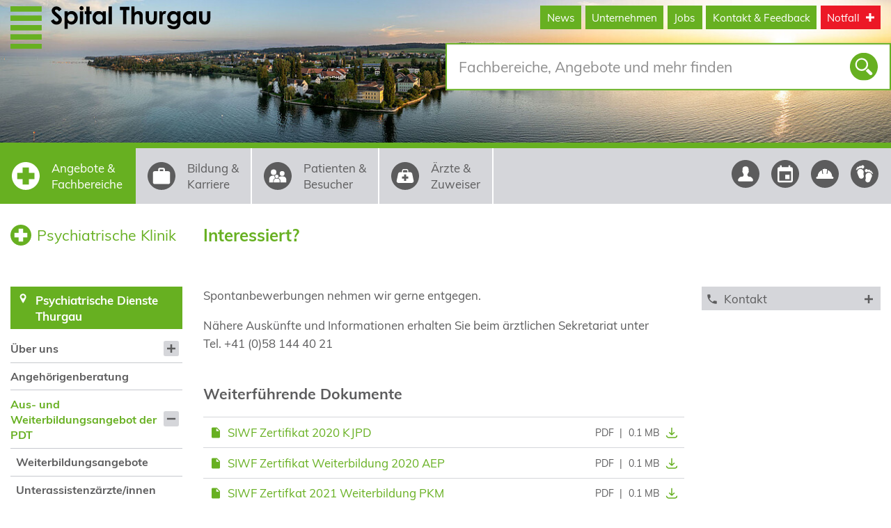

--- FILE ---
content_type: text/html;charset=utf-8
request_url: https://www.stgag.ch/fachbereiche/psychiatrische-klinik/psychiatrische-klinik-muensterlingen/aus-und-weiterbildungsangebot-der-pdt/interessiert/
body_size: 26325
content:
<!DOCTYPE html>
<html class="no-js" lang="de">
<head>

<meta charset="utf-8">
<!-- 
	Konzeption, Design und Programmierung Internetagentur YMC AG www.ymc.ch

	This website is powered by TYPO3 - inspiring people to share!
	TYPO3 is a free open source Content Management Framework initially created by Kasper Skaarhoj and licensed under GNU/GPL.
	TYPO3 is copyright 1998-2026 of Kasper Skaarhoj. Extensions are copyright of their respective owners.
	Information and contribution at https://typo3.org/
-->



<title>Interessiert? </title>
<meta http-equiv="x-ua-compatible" content="IE=edge">
<meta name="generator" content="TYPO3 CMS">
<meta name="viewport" content="width=device-width, initial-scale=1.0">
<meta name="robots" content="INDEX,FOLLOW">
<meta property="og:type" content="website">
<meta property="og:image" content="https://www.stgag.ch/typo3temp/assets/_processed_/0/2/csm_stgag_og_2a3c2e671c.jpg">
<meta name="twitter:card" content="summary">
<meta name="msapplication-tilecolor" content="#ffffff">
<meta name="msapplication-tileimage" content="/_assets/4b9b4ab5bc9ac75b05fb27119dbf56a9/Frontend/img/favicon/ms-icon-144x144.png">
<meta name="theme-color" content="#ffffff">
<meta name="google-site-verification" content="QT0dz03vMChwLcuqQqBoggby-zcdINOHTQdYVeto1rU">


<link rel="stylesheet" href="/typo3temp/assets/compressed/merged-2dc7aef0768a2dd839381c7c3010aef6-166d357d49d719fa01bda97725cdedea.css.gz?1768855726" media="all">
<link href="/_assets/0912454335c9d6e382f53b74e9c812d6/javascripts/app/libs/wow_book_plugin/wow_book/wow_book.css?1763554337" rel="stylesheet" >


<script src="/typo3temp/assets/compressed/merged-1010980ebc14eb5d9a27ad65f6133831-9c38559400aab419df7480435bb693d0.js.gz?1768855726"></script>




<link rel="apple-touch-icon" sizes="57x57" href="/_assets/4b9b4ab5bc9ac75b05fb27119dbf56a9/Frontend/img/favicon/apple-icon-57x57.png">
<link rel="apple-touch-icon" sizes="60x60" href="/_assets/4b9b4ab5bc9ac75b05fb27119dbf56a9/Frontend/img/favicon/apple-icon-60x60.png">
<link rel="apple-touch-icon" sizes="72x72" href="/_assets/4b9b4ab5bc9ac75b05fb27119dbf56a9/Frontend/img/favicon/apple-icon-72x72.png">
<link rel="apple-touch-icon" sizes="76x76" href="/_assets/4b9b4ab5bc9ac75b05fb27119dbf56a9/Frontend/img/favicon/apple-icon-76x76.png">
<link rel="apple-touch-icon" sizes="114x114" href="/_assets/4b9b4ab5bc9ac75b05fb27119dbf56a9/Frontend/img/favicon/apple-icon-114x114.png">
<link rel="apple-touch-icon" sizes="120x120" href="/_assets/4b9b4ab5bc9ac75b05fb27119dbf56a9/Frontend/img/favicon/apple-icon-120x120.png">
<link rel="apple-touch-icon" sizes="144x144" href="/_assets/4b9b4ab5bc9ac75b05fb27119dbf56a9/Frontend/img/favicon/apple-icon-144x144.png">
<link rel="apple-touch-icon" sizes="152x152" href="/_assets/4b9b4ab5bc9ac75b05fb27119dbf56a9/Frontend/img/favicon/apple-icon-152x152.png">
<link rel="apple-touch-icon" sizes="180x180" href="/_assets/4b9b4ab5bc9ac75b05fb27119dbf56a9/Frontend/img/favicon/apple-icon-180x180.png">
<link rel="icon" type="image/png" sizes="192x192"  href="/_assets/4b9b4ab5bc9ac75b05fb27119dbf56a9/Frontend/img/favicon/android-icon-192x192.png">
<link rel="icon" type="image/png" sizes="32x32" href="/_assets/4b9b4ab5bc9ac75b05fb27119dbf56a9/Frontend/img/favicon/favicon-32x32.png">
<link rel="icon" type="image/png" sizes="96x96" href="/_assets/4b9b4ab5bc9ac75b05fb27119dbf56a9/Frontend/img/favicon/favicon-96x96.png">
<link rel="icon" type="image/png" sizes="16x16" href="/_assets/4b9b4ab5bc9ac75b05fb27119dbf56a9/Frontend/img/favicon/favicon-16x16.png">
<link rel="manifest" href="/_assets/4b9b4ab5bc9ac75b05fb27119dbf56a9/Frontend/img/favicon/manifest.json"><script async src="https://www.googletagmanager.com/gtag/js?id=G-NX4WMQ0SV5"></script>
<script>
  window.dataLayer = window.dataLayer || [];
  function gtag(){dataLayer.push(arguments);}
  gtag('js', new Date());

  gtag('config', 'G-NX4WMQ0SV5', { 'anonymize_ip': true });
</script><script>Raven.config('https://4958a363e3044c5ea0d88e175d99ac1b@o1039559.ingest.sentry.io/6008520', {release: ''}).install();</script><link rel="canonical" href="https://www.stgag.ch/fachbereiche/psychiatrische-klinik/psychiatrische-klinik-muensterlingen/aus-und-weiterbildungsangebot-der-pdt/interessiert/">
<link rel="canonical" href="https://www.stgag.ch/fachbereiche/psychiatrische-klinik/psychiatrische-klinik-muensterlingen/aus-und-weiterbildungsangebot-der-pdt/interessiert/"/>

</head>
<body>
<a href="#main" class="element-invisible element-focusable">Direkt zum Inhalt</a>

<div class="off-canvas-wrapper">
  <div class="off-canvas position-right" id="offCanvas" data-off-canvas data-transition="overlap">
    <div id="ajax-menu-content">
  <div class="headercontent">
  <div class="close-button-container offcanvas-menu text-right"></div>
</div>
  <ul id="drilldown" class="vertical menu drilldown">
    <li class="search-results-content__ajax-navi">
                                                                                                 
                                                    
            </li>
      <li class="is-drilldown-submenu-parent ">

    <a class="with-icon" href="https://www.stgag.ch/jobs/">    <span class="icon icon--large custom-job">
      <svg viewBox="0 0 100 100">
        <use xlink:href="#custom-job"/>
        <title>Jobs</title>
      </svg>
    </span>
  Jobs
</a>

          <button class="ajax-menu-toggle" data-page-id="64">
  <span class="with-icon">
    <span class="icon icon--large toggle-icon">
      <svg viewBox="0 0 100 100">
        <use xmlns:xlink="http://www.w3.org/1999/xlink" xlink:href="#navigation-chevron_right-24"></use>
      </svg>
    </span>
  </span>
</button>
    
    
  </li>
  <li class="is-drilldown-submenu-parent ">

    <a class="with-icon" href="https://www.stgag.ch/news/">    <span class="icon icon--large custom-news">
      <svg viewBox="0 0 100 100">
        <use xlink:href="#custom-news"/>
        <title>News</title>
      </svg>
    </span>
  News
</a>

          <button class="ajax-menu-toggle" data-page-id="14">
  <span class="with-icon">
    <span class="icon icon--large toggle-icon">
      <svg viewBox="0 0 100 100">
        <use xmlns:xlink="http://www.w3.org/1999/xlink" xlink:href="#navigation-chevron_right-24"></use>
      </svg>
    </span>
  </span>
</button>
    
    
  </li>
  <li class="is-drilldown-submenu-parent ">

    <a class="with-icon" href="https://www.stgag.ch/unternehmen/ueber-uns/">    <span class="icon icon--large custom-unternehmen">
      <svg viewBox="0 0 100 100">
        <use xlink:href="#custom-unternehmen"/>
        <title>Unternehmen</title>
      </svg>
    </span>
  Unternehmen
</a>

          <button class="ajax-menu-toggle" data-page-id="3">
  <span class="with-icon">
    <span class="icon icon--large toggle-icon">
      <svg viewBox="0 0 100 100">
        <use xmlns:xlink="http://www.w3.org/1999/xlink" xlink:href="#navigation-chevron_right-24"></use>
      </svg>
    </span>
  </span>
</button>
    
    
  </li>
  <li class="is-drilldown-submenu-parent ">

    <a class="with-icon" href="https://www.stgag.ch/kontakt/standorte/">    <span class="icon icon--large custom-email">
      <svg viewBox="0 0 100 100">
        <use xlink:href="#custom-email"/>
        <title>Kontakt &amp; Feedback</title>
      </svg>
    </span>
  Kontakt &amp; Feedback
</a>

          <button class="ajax-menu-toggle" data-page-id="2">
  <span class="with-icon">
    <span class="icon icon--large toggle-icon">
      <svg viewBox="0 0 100 100">
        <use xmlns:xlink="http://www.w3.org/1999/xlink" xlink:href="#navigation-chevron_right-24"></use>
      </svg>
    </span>
  </span>
</button>
    
    
  </li>
  <li class="is-drilldown-submenu-parent ">

    <a class="with-icon" href="https://www.stgag.ch/richtig-reagieren-im-notfall/">    <span class="icon icon--large custom-department">
      <svg viewBox="0 0 100 100">
        <use xlink:href="#custom-department"/>
        <title>Notfall</title>
      </svg>
    </span>
  Notfall
</a>

          <button class="ajax-menu-toggle" data-page-id="7">
  <span class="with-icon">
    <span class="icon icon--large toggle-icon">
      <svg viewBox="0 0 100 100">
        <use xmlns:xlink="http://www.w3.org/1999/xlink" xlink:href="#navigation-chevron_right-24"></use>
      </svg>
    </span>
  </span>
</button>
    
    
  </li>
  <li class="is-drilldown-submenu-parent active-drilldown is-active">

    <a class="with-icon" href="https://www.stgag.ch/fachbereiche/">    <span class="icon icon--large custom-department">
      <svg viewBox="0 0 100 100">
        <use xlink:href="#custom-department"/>
        <title>Fachbereiche</title>
      </svg>
    </span>
  Fachbereiche
</a>

          <button class="ajax-menu-toggle" data-page-id="16">
  <span class="with-icon">
    <span class="icon icon--large toggle-icon">
      <svg viewBox="0 0 100 100">
        <use xmlns:xlink="http://www.w3.org/1999/xlink" xlink:href="#navigation-chevron_right-24"></use>
      </svg>
    </span>
  </span>
</button>
    
          <ul class="menu vertical submenu is-drilldown-submenu drilldown-submenu-cover-previous is-active" data-submenu role="menu" aria-hidden="false">
  <li class="js-drilldown-back">
  <a class="with-icon">
    <span class="icon icon--large toggle-icon">
      <svg viewBox="0 0 100 100">
        <use xmlns:xlink="http://www.w3.org/1999/xlink" xlink:href="#navigation-chevron_left-24"></use>
      </svg>
    </span>
    Fachbereiche
  </a>
</li>
    <li class=" ">

    <a class="with-icon" href="https://www.stgag.ch/fachbereiche/hand-plastische-chirurgie/aesthetische-chirurgie/">    <span class="icon icon--large icon--placeholder"></span>
  
  Ästhetische Chirurgie
</a>

    
    
  </li>
  <li class="is-drilldown-submenu-parent ">

    <a class="with-icon" href="https://www.stgag.ch/fachbereiche/adipositaszentrum/kantonsspital-frauenfeld/ueber-uns/">    <span class="icon icon--large icon--placeholder"></span>
  
  Adipositaszentrum
</a>

          <button class="ajax-menu-toggle" data-page-id="1144">
  <span class="with-icon">
    <span class="icon icon--large toggle-icon">
      <svg viewBox="0 0 100 100">
        <use xmlns:xlink="http://www.w3.org/1999/xlink" xlink:href="#navigation-chevron_right-24"></use>
      </svg>
    </span>
  </span>
</button>
    
    
  </li>
  <li class="is-drilldown-submenu-parent ">

    <a class="with-icon" href="https://www.stgag.ch/fachbereiche/ambulante-erwachsenenpsychiatrie/ambulante-erwachsenenpsychiatrie-thurgau/">    <span class="icon icon--large icon--placeholder"></span>
  
  Ambulante Erwachsenenpsychiatrie
</a>

          <button class="ajax-menu-toggle" data-page-id="615">
  <span class="with-icon">
    <span class="icon icon--large toggle-icon">
      <svg viewBox="0 0 100 100">
        <use xmlns:xlink="http://www.w3.org/1999/xlink" xlink:href="#navigation-chevron_right-24"></use>
      </svg>
    </span>
  </span>
</button>
    
    
  </li>
  <li class="is-drilldown-submenu-parent ">

    <a class="with-icon" href="https://www.stgag.ch/fachbereiche/kliniken-fuer-anaesthesie/">    <span class="icon icon--large icon--placeholder"></span>
  
  Anästhesie
</a>

          <button class="ajax-menu-toggle" data-page-id="589">
  <span class="with-icon">
    <span class="icon icon--large toggle-icon">
      <svg viewBox="0 0 100 100">
        <use xmlns:xlink="http://www.w3.org/1999/xlink" xlink:href="#navigation-chevron_right-24"></use>
      </svg>
    </span>
  </span>
</button>
    
    
  </li>
  <li class=" ">

    <a class="with-icon" href="https://www.stgag.ch/fachbereiche/augenheilkunde/">    <span class="icon icon--large icon--placeholder"></span>
  
  Augenheilkunde
</a>

    
    
  </li>
  <li class="is-drilldown-submenu-parent ">

    <a class="with-icon" href="https://www.stgag.ch/fachbereiche/blasen-und-beckenbodenzentrum-frauenfeld/blasen-und-beckenbodenzentrum-frauenfeld/">    <span class="icon icon--large icon--placeholder"></span>
  
  Blasenzentrum
</a>

          <button class="ajax-menu-toggle" data-page-id="762">
  <span class="with-icon">
    <span class="icon icon--large toggle-icon">
      <svg viewBox="0 0 100 100">
        <use xmlns:xlink="http://www.w3.org/1999/xlink" xlink:href="#navigation-chevron_right-24"></use>
      </svg>
    </span>
  </span>
</button>
    
    
  </li>
  <li class=" ">

    <a class="with-icon" href="https://www.stgag.ch/fachbereiche/brustkrebs-frueherkennungsprogramm-des-kantons-thurgau/">    <span class="icon icon--large icon--placeholder"></span>
  
  Brustkrebs-Früherkennung
</a>

    
    
  </li>
  <li class="is-drilldown-submenu-parent ">

    <a class="with-icon" href="https://www.stgag.ch/fachbereiche/brustzentrum-thurgau/">    <span class="icon icon--large icon--placeholder"></span>
  
  Brustzentrum Thurgau
</a>

          <button class="ajax-menu-toggle" data-page-id="2617">
  <span class="with-icon">
    <span class="icon icon--large toggle-icon">
      <svg viewBox="0 0 100 100">
        <use xmlns:xlink="http://www.w3.org/1999/xlink" xlink:href="#navigation-chevron_right-24"></use>
      </svg>
    </span>
  </span>
</button>
    
    
  </li>
  <li class="is-drilldown-submenu-parent ">

    <a class="with-icon" href="https://www.stgag.ch/fachbereiche/campus-apotheke/campus-apotheke-in-muensterlingen/">    <span class="icon icon--large icon--placeholder"></span>
  
  Campus Apotheke
</a>

          <button class="ajax-menu-toggle" data-page-id="945">
  <span class="with-icon">
    <span class="icon icon--large toggle-icon">
      <svg viewBox="0 0 100 100">
        <use xmlns:xlink="http://www.w3.org/1999/xlink" xlink:href="#navigation-chevron_right-24"></use>
      </svg>
    </span>
  </span>
</button>
    
    
  </li>
  <li class="is-drilldown-submenu-parent ">

    <a class="with-icon" href="https://www.stgag.ch/fachbereiche/darmzentrum-thurgau/">    <span class="icon icon--large icon--placeholder"></span>
  
  Darmzentrum Thurgau
</a>

          <button class="ajax-menu-toggle" data-page-id="3380">
  <span class="with-icon">
    <span class="icon icon--large toggle-icon">
      <svg viewBox="0 0 100 100">
        <use xmlns:xlink="http://www.w3.org/1999/xlink" xlink:href="#navigation-chevron_right-24"></use>
      </svg>
    </span>
  </span>
</button>
    
    
  </li>
  <li class="is-drilldown-submenu-parent ">

    <a class="with-icon" href="https://www.stgag.ch/fachbereiche/chirurgie/">    <span class="icon icon--large icon--placeholder"></span>
  
  Chirurgie
</a>

          <button class="ajax-menu-toggle" data-page-id="2871">
  <span class="with-icon">
    <span class="icon icon--large toggle-icon">
      <svg viewBox="0 0 100 100">
        <use xmlns:xlink="http://www.w3.org/1999/xlink" xlink:href="#navigation-chevron_right-24"></use>
      </svg>
    </span>
  </span>
</button>
    
    
  </li>
  <li class=" ">

    <a class="with-icon" href="https://www.stgag.ch/fachbereiche/ethik/">    <span class="icon icon--large icon--placeholder"></span>
  
  Ethik
</a>

    
    
  </li>
  <li class="is-drilldown-submenu-parent ">

    <a class="with-icon" href="https://www.stgag.ch/fachbereiche/frauenklinik/">    <span class="icon icon--large icon--placeholder"></span>
  
  Frauenklinik
</a>

          <button class="ajax-menu-toggle" data-page-id="3515">
  <span class="with-icon">
    <span class="icon icon--large toggle-icon">
      <svg viewBox="0 0 100 100">
        <use xmlns:xlink="http://www.w3.org/1999/xlink" xlink:href="#navigation-chevron_right-24"></use>
      </svg>
    </span>
  </span>
</button>
    
    
  </li>
  <li class=" ">

    <a class="with-icon" href="https://www.stgag.ch/fachbereiche/gesamt-sterilgutversorgung-spital-thurgau/">    <span class="icon icon--large icon--placeholder"></span>
  
  Gesamt-Sterilgutversorgung
</a>

    
    
  </li>
  <li class="is-drilldown-submenu-parent ">

    <a class="with-icon" href="https://www.stgag.ch/fachbereiche/gesundheitsberatung/">    <span class="icon icon--large icon--placeholder"></span>
  
  Gesundheitsberatung
</a>

          <button class="ajax-menu-toggle" data-page-id="947">
  <span class="with-icon">
    <span class="icon icon--large toggle-icon">
      <svg viewBox="0 0 100 100">
        <use xmlns:xlink="http://www.w3.org/1999/xlink" xlink:href="#navigation-chevron_right-24"></use>
      </svg>
    </span>
  </span>
</button>
    
    
  </li>
  <li class=" ">

    <a class="with-icon" href="https://www.stgag.ch/fachbereiche/frauenklinik/">    <span class="icon icon--large icon--placeholder"></span>
  
  Gynäkologie &amp; Geburtshilfe
</a>

    
    
  </li>
  <li class="is-drilldown-submenu-parent ">

    <a class="with-icon" href="https://www.stgag.ch/fachbereiche/gynaekologisches-tumorzentrum-thurgau/">    <span class="icon icon--large icon--placeholder"></span>
  
  Gynäkologisches Tumorzentrum Thurgau
</a>

          <button class="ajax-menu-toggle" data-page-id="2900">
  <span class="with-icon">
    <span class="icon icon--large toggle-icon">
      <svg viewBox="0 0 100 100">
        <use xmlns:xlink="http://www.w3.org/1999/xlink" xlink:href="#navigation-chevron_right-24"></use>
      </svg>
    </span>
  </span>
</button>
    
    
  </li>
  <li class=" ">

    <a class="with-icon" href="https://www.stgag.ch/fachbereiche/hals-nasen-ohrenheilkunde/">    <span class="icon icon--large icon--placeholder"></span>
  
  Hals-, Nasen- &amp; Ohrenheilkunde
</a>

    
    
  </li>
  <li class="is-drilldown-submenu-parent ">

    <a class="with-icon" href="https://www.stgag.ch/fachbereiche/hand-plastische-chirurgie/">    <span class="icon icon--large icon--placeholder"></span>
  
  Hand- &amp; Plastische Chirurgie
</a>

          <button class="ajax-menu-toggle" data-page-id="587">
  <span class="with-icon">
    <span class="icon icon--large toggle-icon">
      <svg viewBox="0 0 100 100">
        <use xmlns:xlink="http://www.w3.org/1999/xlink" xlink:href="#navigation-chevron_right-24"></use>
      </svg>
    </span>
  </span>
</button>
    
    
  </li>
  <li class="is-drilldown-submenu-parent ">

    <a class="with-icon" href="https://www.stgag.ch/fachbereiche/horizont-apotheke/kantonsspital-frauenfeld/">    <span class="icon icon--large icon--placeholder"></span>
  
  Horizont Apotheke
</a>

          <button class="ajax-menu-toggle" data-page-id="2287">
  <span class="with-icon">
    <span class="icon icon--large toggle-icon">
      <svg viewBox="0 0 100 100">
        <use xmlns:xlink="http://www.w3.org/1999/xlink" xlink:href="#navigation-chevron_right-24"></use>
      </svg>
    </span>
  </span>
</button>
    
    
  </li>
  <li class="is-drilldown-submenu-parent ">

    <a class="with-icon" href="https://www.stgag.ch/fachbereiche/kliniken-fuer-innere-medizin/">    <span class="icon icon--large icon--placeholder"></span>
  
  Innere Medizin
</a>

          <button class="ajax-menu-toggle" data-page-id="24">
  <span class="with-icon">
    <span class="icon icon--large toggle-icon">
      <svg viewBox="0 0 100 100">
        <use xmlns:xlink="http://www.w3.org/1999/xlink" xlink:href="#navigation-chevron_right-24"></use>
      </svg>
    </span>
  </span>
</button>
    
    
  </li>
  <li class="is-drilldown-submenu-parent ">

    <a class="with-icon" href="https://www.stgag.ch/fachbereiche/intensivmedizin/">    <span class="icon icon--large icon--placeholder"></span>
  
  Intensivmedizin
</a>

          <button class="ajax-menu-toggle" data-page-id="892">
  <span class="with-icon">
    <span class="icon icon--large toggle-icon">
      <svg viewBox="0 0 100 100">
        <use xmlns:xlink="http://www.w3.org/1999/xlink" xlink:href="#navigation-chevron_right-24"></use>
      </svg>
    </span>
  </span>
</button>
    
    
  </li>
  <li class="is-drilldown-submenu-parent ">

    <a class="with-icon" href="https://www.stgag.ch/fachbereiche/interdisziplinaeres-beckenbodenzentrum/">    <span class="icon icon--large icon--placeholder"></span>
  
  Interdisziplinäres Beckenbodenzentrum
</a>

          <button class="ajax-menu-toggle" data-page-id="4341">
  <span class="with-icon">
    <span class="icon icon--large toggle-icon">
      <svg viewBox="0 0 100 100">
        <use xmlns:xlink="http://www.w3.org/1999/xlink" xlink:href="#navigation-chevron_right-24"></use>
      </svg>
    </span>
  </span>
</button>
    
    
  </li>
  <li class="is-drilldown-submenu-parent ">

    <a class="with-icon" href="https://www.stgag.ch/fachbereiche/klinik-fuer-kinder-und-jugendliche/">    <span class="icon icon--large icon--placeholder"></span>
  
  Klinik für Kinder &amp; Jugendliche
</a>

          <button class="ajax-menu-toggle" data-page-id="592">
  <span class="with-icon">
    <span class="icon icon--large toggle-icon">
      <svg viewBox="0 0 100 100">
        <use xmlns:xlink="http://www.w3.org/1999/xlink" xlink:href="#navigation-chevron_right-24"></use>
      </svg>
    </span>
  </span>
</button>
    
    
  </li>
  <li class="is-drilldown-submenu-parent ">

    <a class="with-icon" href="https://www.stgag.ch/fachbereiche/kinder-und-jugendpsychiatrie/psychiatrische-dienste-thurgau/">    <span class="icon icon--large icon--placeholder"></span>
  
  Kinder- &amp; Jugendpsychiatrie
</a>

          <button class="ajax-menu-toggle" data-page-id="614">
  <span class="with-icon">
    <span class="icon icon--large toggle-icon">
      <svg viewBox="0 0 100 100">
        <use xmlns:xlink="http://www.w3.org/1999/xlink" xlink:href="#navigation-chevron_right-24"></use>
      </svg>
    </span>
  </span>
</button>
    
    
  </li>
  <li class="is-drilldown-submenu-parent ">

    <a class="with-icon" href="https://www.stgag.ch/fachbereiche/labor-blutspendedienst/">    <span class="icon icon--large icon--placeholder"></span>
  
  Labor &amp; Blutspendedienst
</a>

          <button class="ajax-menu-toggle" data-page-id="591">
  <span class="with-icon">
    <span class="icon icon--large toggle-icon">
      <svg viewBox="0 0 100 100">
        <use xmlns:xlink="http://www.w3.org/1999/xlink" xlink:href="#navigation-chevron_right-24"></use>
      </svg>
    </span>
  </span>
</button>
    
    
  </li>
  <li class="is-drilldown-submenu-parent ">

    <a class="with-icon" href="https://www.stgag.ch/fachbereiche/langzeitpflege/langzeitpflege-in-der-klinik-st-katharinental/">    <span class="icon icon--large icon--placeholder"></span>
  
  Langzeitpflege
</a>

          <button class="ajax-menu-toggle" data-page-id="618">
  <span class="with-icon">
    <span class="icon icon--large toggle-icon">
      <svg viewBox="0 0 100 100">
        <use xmlns:xlink="http://www.w3.org/1999/xlink" xlink:href="#navigation-chevron_right-24"></use>
      </svg>
    </span>
  </span>
</button>
    
    
  </li>
  <li class="is-drilldown-submenu-parent ">

    <a class="with-icon" href="https://www.stgag.ch/fachbereiche/lymphom-und-leukaemiezentrum/">    <span class="icon icon--large icon--placeholder"></span>
  
  Lymphom- &amp; Leukämiezentrum
</a>

          <button class="ajax-menu-toggle" data-page-id="4417">
  <span class="with-icon">
    <span class="icon icon--large toggle-icon">
      <svg viewBox="0 0 100 100">
        <use xmlns:xlink="http://www.w3.org/1999/xlink" xlink:href="#navigation-chevron_right-24"></use>
      </svg>
    </span>
  </span>
</button>
    
    
  </li>
  <li class="is-drilldown-submenu-parent ">

    <a class="with-icon" href="https://www.stgag.ch/fachbereiche/medizinische-trainingstherapie/">    <span class="icon icon--large icon--placeholder"></span>
  
  Medizinische Trainingstherapie
</a>

          <button class="ajax-menu-toggle" data-page-id="1171">
  <span class="with-icon">
    <span class="icon icon--large toggle-icon">
      <svg viewBox="0 0 100 100">
        <use xmlns:xlink="http://www.w3.org/1999/xlink" xlink:href="#navigation-chevron_right-24"></use>
      </svg>
    </span>
  </span>
</button>
    
    
  </li>
  <li class="is-drilldown-submenu-parent ">

    <a class="with-icon" href="https://www.stgag.ch/fachbereiche/notfallmedizin/">    <span class="icon icon--large icon--placeholder"></span>
  
  Notfallmedizin
</a>

          <button class="ajax-menu-toggle" data-page-id="165">
  <span class="with-icon">
    <span class="icon icon--large toggle-icon">
      <svg viewBox="0 0 100 100">
        <use xmlns:xlink="http://www.w3.org/1999/xlink" xlink:href="#navigation-chevron_right-24"></use>
      </svg>
    </span>
  </span>
</button>
    
    
  </li>
  <li class=" ">

    <a class="with-icon" href="https://team-radiologie.ch/">    <span class="icon icon--large icon--placeholder"></span>
  
  Nuklearmedizin - Team Radiologie Plus
</a>

    
    
  </li>
  <li class="is-drilldown-submenu-parent ">

    <a class="with-icon" href="https://www.stgag.ch/fachbereiche/orthopaedie-traumatologie/">    <span class="icon icon--large icon--placeholder"></span>
  
  Orthopädie &amp; Traumatologie
</a>

          <button class="ajax-menu-toggle" data-page-id="2410">
  <span class="with-icon">
    <span class="icon icon--large toggle-icon">
      <svg viewBox="0 0 100 100">
        <use xmlns:xlink="http://www.w3.org/1999/xlink" xlink:href="#navigation-chevron_right-24"></use>
      </svg>
    </span>
  </span>
</button>
    
    
  </li>
  <li class="is-drilldown-submenu-parent ">

    <a class="with-icon" href="https://www.stgag.ch/fachbereiche/pathologie/kantonsspital-muensterlingen/">    <span class="icon icon--large icon--placeholder"></span>
  
  Pathologie
</a>

          <button class="ajax-menu-toggle" data-page-id="602">
  <span class="with-icon">
    <span class="icon icon--large toggle-icon">
      <svg viewBox="0 0 100 100">
        <use xmlns:xlink="http://www.w3.org/1999/xlink" xlink:href="#navigation-chevron_right-24"></use>
      </svg>
    </span>
  </span>
</button>
    
    
  </li>
  <li class="is-drilldown-submenu-parent ">

    <a class="with-icon" href="https://www.stgag.ch/fachbereiche/perinatalzentrum-thurgau/">    <span class="icon icon--large icon--placeholder"></span>
  
  Perinatalzentrum Thurgau
</a>

          <button class="ajax-menu-toggle" data-page-id="2465">
  <span class="with-icon">
    <span class="icon icon--large toggle-icon">
      <svg viewBox="0 0 100 100">
        <use xmlns:xlink="http://www.w3.org/1999/xlink" xlink:href="#navigation-chevron_right-24"></use>
      </svg>
    </span>
  </span>
</button>
    
    
  </li>
  <li class="is-drilldown-submenu-parent ">

    <a class="with-icon" href="https://www.stgag.ch/fachbereiche/physio-und-ergotherapie/">    <span class="icon icon--large icon--placeholder"></span>
  
  Physio- &amp; Ergotherapie
</a>

          <button class="ajax-menu-toggle" data-page-id="1173">
  <span class="with-icon">
    <span class="icon icon--large toggle-icon">
      <svg viewBox="0 0 100 100">
        <use xmlns:xlink="http://www.w3.org/1999/xlink" xlink:href="#navigation-chevron_right-24"></use>
      </svg>
    </span>
  </span>
</button>
    
    
  </li>
  <li class="is-drilldown-submenu-parent ">

    <a class="with-icon" href="https://www.stgag.ch/fachbereiche/prostatazentrum-thurgau/">    <span class="icon icon--large icon--placeholder"></span>
  
  Prostatazentrum Thurgau
</a>

          <button class="ajax-menu-toggle" data-page-id="3029">
  <span class="with-icon">
    <span class="icon icon--large toggle-icon">
      <svg viewBox="0 0 100 100">
        <use xmlns:xlink="http://www.w3.org/1999/xlink" xlink:href="#navigation-chevron_right-24"></use>
      </svg>
    </span>
  </span>
</button>
    
    
  </li>
  <li class="is-drilldown-submenu-parent active-drilldown is-active">

    <a class="with-icon" href="https://www.stgag.ch/fachbereiche/psychiatrische-klinik/psychiatrische-klinik-muensterlingen/">    <span class="icon icon--large icon--placeholder"></span>
  
  Psychiatrische Klinik
</a>

          <button class="ajax-menu-toggle" data-page-id="613">
  <span class="with-icon">
    <span class="icon icon--large toggle-icon">
      <svg viewBox="0 0 100 100">
        <use xmlns:xlink="http://www.w3.org/1999/xlink" xlink:href="#navigation-chevron_right-24"></use>
      </svg>
    </span>
  </span>
</button>
    
          <ul class="menu vertical submenu is-drilldown-submenu drilldown-submenu-cover-previous is-active" data-submenu role="menu" aria-hidden="false">
  <li class="js-drilldown-back">
  <a class="with-icon">
    <span class="icon icon--large toggle-icon">
      <svg viewBox="0 0 100 100">
        <use xmlns:xlink="http://www.w3.org/1999/xlink" xlink:href="#navigation-chevron_left-24"></use>
      </svg>
    </span>
    Psychiatrische Klinik
  </a>
</li>
    <li class="is-drilldown-submenu-parent active-drilldown is-active">

    <a class="with-icon" href="https://www.stgag.ch/fachbereiche/psychiatrische-klinik/psychiatrische-klinik-muensterlingen/">    <span class="icon icon--large icon--placeholder"></span>
  
  Psychiatrische Dienste Thurgau
</a>

          <button class="ajax-menu-toggle" data-page-id="624">
  <span class="with-icon">
    <span class="icon icon--large toggle-icon">
      <svg viewBox="0 0 100 100">
        <use xmlns:xlink="http://www.w3.org/1999/xlink" xlink:href="#navigation-chevron_right-24"></use>
      </svg>
    </span>
  </span>
</button>
    
          <ul class="menu vertical submenu is-drilldown-submenu drilldown-submenu-cover-previous is-active" data-submenu role="menu" aria-hidden="false">
  <li class="js-drilldown-back">
  <a class="with-icon">
    <span class="icon icon--large toggle-icon">
      <svg viewBox="0 0 100 100">
        <use xmlns:xlink="http://www.w3.org/1999/xlink" xlink:href="#navigation-chevron_left-24"></use>
      </svg>
    </span>
    Psychiatrische Dienste Thurgau
  </a>
</li>
    <li class="is-drilldown-submenu-parent ">

    <a class="with-icon" href="https://www.stgag.ch/fachbereiche/psychiatrische-klinik/psychiatrische-klinik-muensterlingen/ueber-uns/team/">    <span class="icon icon--large icon--placeholder"></span>
  
  Über uns
</a>

          <button class="ajax-menu-toggle" data-page-id="1946">
  <span class="with-icon">
    <span class="icon icon--large toggle-icon">
      <svg viewBox="0 0 100 100">
        <use xmlns:xlink="http://www.w3.org/1999/xlink" xlink:href="#navigation-chevron_right-24"></use>
      </svg>
    </span>
  </span>
</button>
    
    
  </li>
  <li class=" ">

    <a class="with-icon" href="https://www.stgag.ch/fachbereiche/ambulante-erwachsenenpsychiatrie/ambulante-erwachsenenpsychiatrie-thurgau/">    <span class="icon icon--large icon--placeholder"></span>
  
  Angehörigenberatung
</a>

    
    
  </li>
  <li class="is-drilldown-submenu-parent active-drilldown is-active">

    <a class="with-icon" href="https://www.stgag.ch/fachbereiche/psychiatrische-klinik/psychiatrische-klinik-muensterlingen/aus-und-weiterbildungsangebot-der-pdt/">    <span class="icon icon--large icon--placeholder"></span>
  
  Aus- und Weiterbildungsangebot der PDT
</a>

          <button class="ajax-menu-toggle" data-page-id="2707">
  <span class="with-icon">
    <span class="icon icon--large toggle-icon">
      <svg viewBox="0 0 100 100">
        <use xmlns:xlink="http://www.w3.org/1999/xlink" xlink:href="#navigation-chevron_right-24"></use>
      </svg>
    </span>
  </span>
</button>
    
          <ul class="menu vertical submenu is-drilldown-submenu drilldown-submenu-cover-previous is-active" data-submenu role="menu" aria-hidden="false">
  <li class="js-drilldown-back">
  <a class="with-icon">
    <span class="icon icon--large toggle-icon">
      <svg viewBox="0 0 100 100">
        <use xmlns:xlink="http://www.w3.org/1999/xlink" xlink:href="#navigation-chevron_left-24"></use>
      </svg>
    </span>
    Aus- und Weiterbildungsangebot der PDT
  </a>
</li>
    <li class=" ">

    <a class="with-icon" href="https://www.stgag.ch/fachbereiche/psychiatrische-klinik/psychiatrische-klinik-muensterlingen/aus-und-weiterbildungsangebot-der-pdt/weiterbildungsangebote/">    <span class="icon icon--large icon--placeholder"></span>
  
  Weiterbildungsangebote
</a>

    
    
  </li>
  <li class=" ">

    <a class="with-icon" href="https://www.stgag.ch/fachbereiche/psychiatrische-klinik/psychiatrische-klinik-muensterlingen/aus-und-weiterbildungsangebot-der-pdt/unterassistenzaerzteinnen-und-famulanteninnen/">    <span class="icon icon--large icon--placeholder"></span>
  
  Unterassistenzärzte/innen und Famulanten/innen
</a>

    
    
  </li>
  <li class=" ">

    <a class="with-icon" href="https://www.stgag.ch/fachbereiche/psychiatrische-klinik/psychiatrische-klinik-muensterlingen/aus-und-weiterbildungsangebot-der-pdt/medizinstudenteninnen/">    <span class="icon icon--large icon--placeholder"></span>
  
  Medizinstudenten/innen
</a>

    
    
  </li>
  <li class=" active-drilldown is-active">

    <a class="with-icon" href="https://www.stgag.ch/fachbereiche/psychiatrische-klinik/psychiatrische-klinik-muensterlingen/aus-und-weiterbildungsangebot-der-pdt/interessiert/">    <span class="icon icon--large icon--placeholder"></span>
  
  Interessiert?
</a>

    
    
  </li>
</ul>
    
  </li>
  <li class=" ">

    <a class="with-icon" href="https://www.stgag.ch/fachbereiche/ambulante-erwachsenenpsychiatrie/ambulante-erwachsenenpsychiatrie-thurgau/abklaerung-triage/abklaerungs-und-aufnahmezentrum/">    <span class="icon icon--large icon--placeholder"></span>
  
  Abklärungs- und Aufnahmezentrum
</a>

    
    
  </li>
  <li class="is-drilldown-submenu-parent ">

    <a class="with-icon" href="https://www.stgag.ch/fachbereiche/psychiatrische-klinik/psychiatrische-klinik-muensterlingen/abhaengigkeitserkrankungen/">    <span class="icon icon--large icon--placeholder"></span>
  
  Abhängigkeitserkrankungen
</a>

          <button class="ajax-menu-toggle" data-page-id="656">
  <span class="with-icon">
    <span class="icon icon--large toggle-icon">
      <svg viewBox="0 0 100 100">
        <use xmlns:xlink="http://www.w3.org/1999/xlink" xlink:href="#navigation-chevron_right-24"></use>
      </svg>
    </span>
  </span>
</button>
    
    
  </li>
  <li class="is-drilldown-submenu-parent ">

    <a class="with-icon" href="https://www.stgag.ch/fachbereiche/psychiatrische-klinik/psychiatrische-klinik-muensterlingen/forensik/">    <span class="icon icon--large icon--placeholder"></span>
  
  Erwachsenenforensik
</a>

          <button class="ajax-menu-toggle" data-page-id="657">
  <span class="with-icon">
    <span class="icon icon--large toggle-icon">
      <svg viewBox="0 0 100 100">
        <use xmlns:xlink="http://www.w3.org/1999/xlink" xlink:href="#navigation-chevron_right-24"></use>
      </svg>
    </span>
  </span>
</button>
    
    
  </li>
  <li class="is-drilldown-submenu-parent ">

    <a class="with-icon" href="https://www.stgag.ch/fachbereiche/psychiatrische-klinik/psychiatrische-klinik-muensterlingen/psychotherapie/">    <span class="icon icon--large icon--placeholder"></span>
  
  Psychotherapie
</a>

          <button class="ajax-menu-toggle" data-page-id="658">
  <span class="with-icon">
    <span class="icon icon--large toggle-icon">
      <svg viewBox="0 0 100 100">
        <use xmlns:xlink="http://www.w3.org/1999/xlink" xlink:href="#navigation-chevron_right-24"></use>
      </svg>
    </span>
  </span>
</button>
    
    
  </li>
  <li class="is-drilldown-submenu-parent ">

    <a class="with-icon" href="https://www.stgag.ch/fachbereiche/psychiatrische-klinik/psychiatrische-klinik-muensterlingen/allgemein-und-akutpsychiatrie/">    <span class="icon icon--large icon--placeholder"></span>
  
  Allgemein- und Akutpsychiatrie
</a>

          <button class="ajax-menu-toggle" data-page-id="659">
  <span class="with-icon">
    <span class="icon icon--large toggle-icon">
      <svg viewBox="0 0 100 100">
        <use xmlns:xlink="http://www.w3.org/1999/xlink" xlink:href="#navigation-chevron_right-24"></use>
      </svg>
    </span>
  </span>
</button>
    
    
  </li>
  <li class="is-drilldown-submenu-parent ">

    <a class="with-icon" href="https://www.stgag.ch/fachbereiche/psychiatrische-klinik/psychiatrische-klinik-muensterlingen/alterspsychiatrie-psychotherapie/">    <span class="icon icon--large icon--placeholder"></span>
  
  Alterspsychiatrie &amp; -psychotherapie
</a>

          <button class="ajax-menu-toggle" data-page-id="660">
  <span class="with-icon">
    <span class="icon icon--large toggle-icon">
      <svg viewBox="0 0 100 100">
        <use xmlns:xlink="http://www.w3.org/1999/xlink" xlink:href="#navigation-chevron_right-24"></use>
      </svg>
    </span>
  </span>
</button>
    
    
  </li>
  <li class=" ">

    <a class="with-icon" href="https://www.stgag.ch/fachbereiche/psychiatrische-klinik/psychiatrische-klinik-muensterlingen/forschung-1/">    <span class="icon icon--large icon--placeholder"></span>
  
  Forschung
</a>

    
    
  </li>
  <li class=" ">

    <a class="with-icon" href="https://www.stgag.ch/fachbereiche/psychiatrische-klinik/psychiatrische-klinik-muensterlingen/kultiger-das-kulturprogramm/">    <span class="icon icon--large icon--placeholder"></span>
  
  KulTiger: Das Kulturprogramm
</a>

    
    
  </li>
  <li class=" ">

    <a class="with-icon" href="https://www.stgag.ch/fachbereiche/psychiatrische-klinik/psychiatrische-klinik-muensterlingen/spezialtherapien/">    <span class="icon icon--large icon--placeholder"></span>
  
  Spezialtherapien
</a>

    
    
  </li>
  <li class=" ">

    <a class="with-icon" href="https://www.stgag.ch/fachbereiche/psychiatrische-klinik/psychiatrische-klinik-muensterlingen/lob-kritik/">    <span class="icon icon--large icon--placeholder"></span>
  
  Lob &amp; Kritik
</a>

    
    
  </li>
  <li class=" ">

    <a class="with-icon" href="https://www.stgag.ch/patienten-besucher/psychiatrische-dienste-thurgau/ombudstelle-pdt/">    <span class="icon icon--large icon--placeholder"></span>
  
  Ombudstelle PDT
</a>

    
    
  </li>
  <li class=" ">

    <a class="with-icon" href="https://www.stgag.ch/fachbereiche/ambulante-erwachsenenpsychiatrie/ambulante-erwachsenenpsychiatrie-thurgau/">    <span class="icon icon--large icon--placeholder"></span>
  
  Ambulante Erwachsenenpsychiatrie
</a>

    
    
  </li>
  <li class=" ">

    <a class="with-icon" href="https://www.stgag.ch/fachbereiche/kinder-und-jugendpsychiatrie/psychiatrische-dienste-thurgau/">    <span class="icon icon--large icon--placeholder"></span>
  
  Kinder- und Jugendpsychiatrie
</a>

    
    
  </li>
</ul>
    
  </li>
</ul>
    
  </li>
  <li class=" ">

    <a class="with-icon" href="https://team-radiologie.ch/">    <span class="icon icon--large icon--placeholder"></span>
  
  Radiologie - Team Radiologie Plus
</a>

    
    
  </li>
  <li class=" ">

    <a class="with-icon" href="https://www.team-radiologie.ch/die-standorte/radioonkologie-kantonsspitaeler-muensterlingen-frauenfeld/">    <span class="icon icon--large icon--placeholder"></span>
  
  Radio-Onkologie/Strahlentherapie - Team Radiologie
</a>

    
    
  </li>
  <li class="is-drilldown-submenu-parent ">

    <a class="with-icon" href="https://www.stgag.ch/fachbereiche/rehabilitation/klinik-st-katharinental/">    <span class="icon icon--large icon--placeholder"></span>
  
  Rehabilitation
</a>

          <button class="ajax-menu-toggle" data-page-id="616">
  <span class="with-icon">
    <span class="icon icon--large toggle-icon">
      <svg viewBox="0 0 100 100">
        <use xmlns:xlink="http://www.w3.org/1999/xlink" xlink:href="#navigation-chevron_right-24"></use>
      </svg>
    </span>
  </span>
</button>
    
    
  </li>
  <li class="is-drilldown-submenu-parent ">

    <a class="with-icon" href="https://www.stgag.ch/fachbereiche/rettungsdienst/">    <span class="icon icon--large icon--placeholder"></span>
  
  Rettungsdienst
</a>

          <button class="ajax-menu-toggle" data-page-id="166">
  <span class="with-icon">
    <span class="icon icon--large toggle-icon">
      <svg viewBox="0 0 100 100">
        <use xmlns:xlink="http://www.w3.org/1999/xlink" xlink:href="#navigation-chevron_right-24"></use>
      </svg>
    </span>
  </span>
</button>
    
    
  </li>
  <li class="is-drilldown-submenu-parent ">

    <a class="with-icon" href="https://www.stgag.ch/fachbereiche/rheumatologie/klinik-st-katharinental/">    <span class="icon icon--large icon--placeholder"></span>
  
  Rheumatologie
</a>

          <button class="ajax-menu-toggle" data-page-id="1552">
  <span class="with-icon">
    <span class="icon icon--large toggle-icon">
      <svg viewBox="0 0 100 100">
        <use xmlns:xlink="http://www.w3.org/1999/xlink" xlink:href="#navigation-chevron_right-24"></use>
      </svg>
    </span>
  </span>
</button>
    
    
  </li>
  <li class="is-drilldown-submenu-parent ">

    <a class="with-icon" href="https://www.stgag.ch/fachbereiche/sozialdienst/">    <span class="icon icon--large icon--placeholder"></span>
  
  Sozialdienst
</a>

          <button class="ajax-menu-toggle" data-page-id="1043">
  <span class="with-icon">
    <span class="icon icon--large toggle-icon">
      <svg viewBox="0 0 100 100">
        <use xmlns:xlink="http://www.w3.org/1999/xlink" xlink:href="#navigation-chevron_right-24"></use>
      </svg>
    </span>
  </span>
</button>
    
    
  </li>
  <li class="is-drilldown-submenu-parent ">

    <a class="with-icon" href="https://www.stgag.ch/fachbereiche/spitalpharmazie/thurgau/">    <span class="icon icon--large icon--placeholder"></span>
  
  Spitalpharmazie
</a>

          <button class="ajax-menu-toggle" data-page-id="604">
  <span class="with-icon">
    <span class="icon icon--large toggle-icon">
      <svg viewBox="0 0 100 100">
        <use xmlns:xlink="http://www.w3.org/1999/xlink" xlink:href="#navigation-chevron_right-24"></use>
      </svg>
    </span>
  </span>
</button>
    
    
  </li>
  <li class="is-drilldown-submenu-parent ">

    <a class="with-icon" href="https://www.stgag.ch/fachbereiche/tumorzentrum-thurgau/">    <span class="icon icon--large icon--placeholder"></span>
  
  Tumorzentrum Thurgau
</a>

          <button class="ajax-menu-toggle" data-page-id="2897">
  <span class="with-icon">
    <span class="icon icon--large toggle-icon">
      <svg viewBox="0 0 100 100">
        <use xmlns:xlink="http://www.w3.org/1999/xlink" xlink:href="#navigation-chevron_right-24"></use>
      </svg>
    </span>
  </span>
</button>
    
    
  </li>
  <li class="is-drilldown-submenu-parent ">

    <a class="with-icon" href="https://www.stgag.ch/fachbereiche/urologie/">    <span class="icon icon--large icon--placeholder"></span>
  
  Urologie
</a>

          <button class="ajax-menu-toggle" data-page-id="2024">
  <span class="with-icon">
    <span class="icon icon--large toggle-icon">
      <svg viewBox="0 0 100 100">
        <use xmlns:xlink="http://www.w3.org/1999/xlink" xlink:href="#navigation-chevron_right-24"></use>
      </svg>
    </span>
  </span>
</button>
    
    
  </li>
  <li class=" ">

    <a class="with-icon" href="https://www.stgag.ch/fachbereiche/zahnmedizin/">    <span class="icon icon--large icon--placeholder"></span>
  
  Zahnmedizin
</a>

    
    
  </li>
</ul>
    
  </li>
  <li class="is-drilldown-submenu-parent ">

    <a class="with-icon" href="https://www.stgag.ch/patienten-besucher/">    <span class="icon icon--large custom-visitor">
      <svg viewBox="0 0 100 100">
        <use xlink:href="#custom-visitor"/>
        <title>Patienten &amp; Besucher</title>
      </svg>
    </span>
  Patienten &amp; Besucher
</a>

          <button class="ajax-menu-toggle" data-page-id="18">
  <span class="with-icon">
    <span class="icon icon--large toggle-icon">
      <svg viewBox="0 0 100 100">
        <use xmlns:xlink="http://www.w3.org/1999/xlink" xlink:href="#navigation-chevron_right-24"></use>
      </svg>
    </span>
  </span>
</button>
    
    
  </li>
  <li class="is-drilldown-submenu-parent ">

    <a class="with-icon" href="https://www.stgag.ch/aerzte-zuweiser/">    <span class="icon icon--large custom-doctor">
      <svg viewBox="0 0 100 100">
        <use xlink:href="#custom-doctor"/>
        <title>Ärzte &amp; Zuweiser</title>
      </svg>
    </span>
  Ärzte &amp; Zuweiser
</a>

          <button class="ajax-menu-toggle" data-page-id="19">
  <span class="with-icon">
    <span class="icon icon--large toggle-icon">
      <svg viewBox="0 0 100 100">
        <use xmlns:xlink="http://www.w3.org/1999/xlink" xlink:href="#navigation-chevron_right-24"></use>
      </svg>
    </span>
  </span>
</button>
    
    
  </li>
  <li class=" ">

    <a class="with-icon" href="https://www.stgag.ch/personal/">    <span class="icon icon--large custom-person">
      <svg viewBox="0 0 100 100">
        <use xlink:href="#custom-person"/>
        <title>Personal-Finder</title>
      </svg>
    </span>
  Personal-Finder
</a>

    
    
  </li>
  <li class=" ">

    <a class="with-icon" href="https://www.stgag.ch/babygalerie/">    <span class="icon icon--large custom-baby">
      <svg viewBox="0 0 100 100">
        <use xlink:href="#custom-baby"/>
        <title>Babygalerie</title>
      </svg>
    </span>
  Babygalerie
</a>

    
    
  </li>
  <li class=" ">

    <a class="with-icon" href="https://www.stgag.ch/events/">    <span class="icon icon--large custom-event">
      <svg viewBox="0 0 100 100">
        <use xlink:href="#custom-event"/>
        <title>Veranstaltungen</title>
      </svg>
    </span>
  Veranstaltungen
</a>

    
    
  </li>
  <li class="is-drilldown-submenu-parent ">

    <a class="with-icon" href="https://www.stgag.ch/bauprojekte/">    <span class="icon icon--large custom-construction">
      <svg viewBox="0 0 100 100">
        <use xlink:href="#custom-construction"/>
        <title>Bauprojekte</title>
      </svg>
    </span>
  Bauprojekte
</a>

          <button class="ajax-menu-toggle" data-page-id="35">
  <span class="with-icon">
    <span class="icon icon--large toggle-icon">
      <svg viewBox="0 0 100 100">
        <use xmlns:xlink="http://www.w3.org/1999/xlink" xlink:href="#navigation-chevron_right-24"></use>
      </svg>
    </span>
  </span>
</button>
    
    
  </li>
  </ul>
</div>

  </div>
  <div class="off-canvas-content" data-off-canvas-content>


<header id="main-page-header">

  <div id="header-images" class="show-for-medium">
                <img src="/_assets/4b9b4ab5bc9ac75b05fb27119dbf56a9/Frontend/img/header-images/psychiatrische-klinik_image_small.jpg" data-interchange="[/typo3temp/assets/_processed_/b/7/csm_psychiatrische-klinik_image_small_e8c6015931.jpg, small],[/typo3temp/assets/_processed_/b/7/csm_psychiatrische-klinik_image_small_b5a89a6c9b.jpg, medium],[/_assets/4b9b4ab5bc9ac75b05fb27119dbf56a9/Frontend/img/header-images/psychiatrische-klinik_image_small.jpg, xlarge]"  class="headerimage animated fadeIn"  alt="Interessiert?">
  </div>

  <div class="headercontent">
    <div class="header-row">
      <div class="row">
        
        <div class="small-30 medium-18 columns">
          <a href="/" id="logo" title="Zur Startseite"><img src="/_assets/4b9b4ab5bc9ac75b05fb27119dbf56a9/Frontend/img/stgag.svg" alt="Spital Thurgau AG" title="Spital Thurgau AG" height="62" width="289" /></a>
        </div>
        
        <div class="small-30 columns hide-for-medium offcanvas-menu text-right">
            <a href="/richtig-reagieren-im-notfall/" class="alert button emergency"><span class="with-icon"><span>Notfall</span><span class="icon icon--xsmall custom-emergency"><svg viewBox="0 0 100 100"><use xlink:href="#custom-emergency"/></svg></span></span></a>
            <button class="button" type="button" data-toggle="offCanvas"><span class="burger-icon"></span></button>
        </div>

        

        <div class="small-60 medium-42 columns hide-for-small-only">
          <div class="row">
            <h2 class="hide">Topnavigation</h2>
            <div class="topnavigation show-for-medium small-60 columns text-right" role="navigation"><a href="/news/" class="primary button">News</a><a href="/unternehmen/ueber-uns/" class="primary button">Unternehmen</a><a href="/jobs/" class="primary button">Jobs</a><a href="/kontakt/standorte/" class="primary button">Kontakt & Feedback</a><a href="/richtig-reagieren-im-notfall/" class="alert button emergency"><span class="with-icon"><span>Notfall</span><span class="icon icon--xsmall custom-emergency"><svg viewBox="0 0 100 100"><use xlink:href="#custom-emergency"/></svg></span></span></a><button class="button hide-for-large" data-toggle="offCanvas">
                    <span class="burger-icon"></span>
                </button>
            </div>
        </div>
        </div>
        
        
      </div>
    </div>

    <div class="header-row row show-for-medium">
      <div class="medium-40 medium-offset-20 large-30 large-offset-30 columns main-search-container">
        <form name="search" role="search" action="/suche/" method="get" id="searchbox" class="stgag_search_suggest main-search">
            <input id="searchslot"
                    class="main-search__input"
                    autocomplete="off"
                    name="searchTerm"
                    type="text"
                    placeholder="Fachbereiche, Angebote und mehr finden"
                    data-submitcallback="submitMainSearchForm"
                    required>
            <button class="main-search__button">
                <span class="icon">
                    <span id="loading-suggest"></span>
                    <svg viewBox="0 0 100 100"><use xlink:href="#custom-search"/></svg>
                </span>
            </button>
            <div class="top main-search__dropdown dropdown-pane" id="search-dropdown-pane"></div>
        </form>
      </div>
    </div>
  </div>

</header>


<hr class="header-content-divider header-content-divider-default">

<div class="mainnavigation show-for-large"><div class="row"><h2 class="hide">Hauptnavigation</h2><nav class="top-bar"><div class="top-bar-left"><ul class="menu"><li class="active"><a href="/fachbereiche/" class="uppercase with-icon"><span class="icon icon--xlarge custom-department"><svg viewBox="0 0 100 100"><use xlink:href="#custom-department"/><title>Fachbereiche</title></svg></span><span>Angebote &<br/> Fachbereiche</span></a><li><a href="/karriere/bildung-karriere/" class="uppercase with-icon"><span class="icon icon--xlarge custom-job"><svg viewBox="0 0 100 100"><use xlink:href="#custom-job"/><title>Bildung & Karriere</title></svg></span><span>Bildung &<br/> Karriere</span></a></li><li><a href="/patienten-besucher/" class="uppercase with-icon"><span class="icon icon--xlarge custom-visitor"><svg viewBox="0 0 100 100"><use xlink:href="#custom-visitor"/><title>Patienten & Besucher</title></svg></span><span>Patienten & <br/> Besucher</span></a></li><li><a href="/aerzte-zuweiser/" class="uppercase with-icon"><span class="icon icon--xlarge custom-doctor"><svg viewBox="0 0 100 100"><use xlink:href="#custom-doctor"/><title>&Auml;rzte & Zuweiser</title></svg></span><span>&Auml;rzte & <br/> Zuweiser</span></a></li></ul></div><div class="top-bar-right"><ul class="menu"><li><a href="/personal/" class="with-icon" title="Personal-Finder">        <span class="icon icon--xlarge custom-person">
            <svg viewBox="0 0 100 100">
                <use xlink:href="#custom-person"/>
                <title>Personal-Finder</title>
            </svg>
        </span></a></li><li><a href="/events/" class="with-icon" title="Veranstaltungen">        <span class="icon icon--xlarge custom-event">
            <svg viewBox="0 0 100 100">
                <use xlink:href="#custom-event"/>
                <title>Veranstaltungen</title>
            </svg>
        </span></a></li><li><a href="/bauprojekte/" class="with-icon" title="Bauprojekte">        <span class="icon icon--xlarge custom-construction">
            <svg viewBox="0 0 100 100">
                <use xlink:href="#custom-construction"/>
                <title>Bauprojekte</title>
            </svg>
        </span></a></li><li><a href="/babygalerie/" class="with-icon" title="Babygalerie">        <span class="icon icon--xlarge custom-baby">
            <svg viewBox="0 0 100 100">
                <use xlink:href="#custom-baby"/>
                <title>Babygalerie</title>
            </svg>
        </span></a></li></ul></div></nav></div></div>


        <div class="row main-with-sidebar" role="main" id="main">
    

<div class="small-60 columns hide-for-medium main-search-container"></div>

<div class="small-60 columns">
    <ul class="breadcrumb hide-for-large"><li><a href="/fachbereiche/" title="Fachbereiche">Fachbereiche</a></li><li><a href="/fachbereiche/psychiatrische-klinik/psychiatrische-klinik-muensterlingen/" title="Psychiatrische Klinik">Psychiatrische Klinik</a></li><li><a href="/fachbereiche/psychiatrische-klinik/psychiatrische-klinik-muensterlingen/" title="Psychiatrische Klinik Münsterlingen">Psychiatrische Dienste Thurgau</a></li><li><a href="/fachbereiche/psychiatrische-klinik/psychiatrische-klinik-muensterlingen/aus-und-weiterbildungsangebot-der-pdt/" title="Aus- und Weiterbildungsangebot der PDT">Aus- und Weiterbildungsangebot der PDT</a></li><li class="current">Interessiert?</li></ul>
</div>

<div class="large-13 columns show-for-large subnavigation-container">
    <h2 class="hide">Detailnavigation</h2>
    <div class="department-title"><a href="/fachbereiche/psychiatrische-klinik/psychiatrische-klinik-muensterlingen/" class="with-icon">        <span class="icon icon--large custom-department">
            <svg viewBox="0 0 100 100">
                <use xlink:href="#custom-department"/>
                <title>Psychiatrische Klinik</title>
            </svg>
        </span><span>Psychiatrische Klinik</span></a></div><nav class="departmentnavigation show-for-medium"><ul class="vertical menu"><li><a href="/fachbereiche/psychiatrische-klinik/psychiatrische-klinik-muensterlingen/" class="active with-icon"><span class="icon icon--medium-material custom-location"><svg viewBox="0 0 100 100"><use xlink:href="#custom-location"/></svg></span> <span>Psychiatrische Dienste Thurgau</span></a></li></ul></nav><nav class="subnavigation show-for-medium"><ul class="vertical menu" data-accordion-menu><li class="has-toggle"><div><a href="/fachbereiche/psychiatrische-klinik/psychiatrische-klinik-muensterlingen/ueber-uns/team/">Über uns</a><button><span class="with-icon"><span class="icon icon--medium toggle-icon"><svg viewBox="0 0 100 100"><use xlink:href="#custom-plus"/></svg></span></span></button></div><ul class="menu vertical nested"><li><a href="/fachbereiche/psychiatrische-klinik/psychiatrische-klinik-muensterlingen/aus-und-weiterbildungsangebot-der-pdt/assistenzaerzteinnen/">Assistenzärzte/innen</a></li><li><a href="/fachbereiche/psychiatrische-klinik/psychiatrische-klinik-muensterlingen/aus-und-weiterbildungsangebot-der-pdt/akademisches-lehrkrankenhaus-der-universitaet-konstanz/">Akademisches Lehrkrankenhaus der Universität Konstanz</a></li><li><a href="/fachbereiche/psychiatrische-klinik/psychiatrische-klinik-muensterlingen/ueber-uns/team/">Team</a></li><li><a href="/fachbereiche/psychiatrische-klinik/psychiatrische-klinik-muensterlingen/ueber-uns/organigramm/">Organigramm</a></li></ul></li><li><a href="/fachbereiche/ambulante-erwachsenenpsychiatrie/ambulante-erwachsenenpsychiatrie-thurgau/">Angehörigenberatung</a></li><li class="has-toggle"><div><a href="/fachbereiche/psychiatrische-klinik/psychiatrische-klinik-muensterlingen/aus-und-weiterbildungsangebot-der-pdt/" class="active">Aus- und Weiterbildungsangebot der PDT</a><button><span class="with-icon"><span class="icon icon--medium toggle-icon"><svg viewBox="0 0 100 100"><use xlink:href="#custom-plus"/></svg></span></span></button></div><ul class="menu vertical nested"><li><a href="/fachbereiche/psychiatrische-klinik/psychiatrische-klinik-muensterlingen/aus-und-weiterbildungsangebot-der-pdt/weiterbildungsangebote/">Weiterbildungsangebote</a></li><li><a href="/fachbereiche/psychiatrische-klinik/psychiatrische-klinik-muensterlingen/aus-und-weiterbildungsangebot-der-pdt/unterassistenzaerzteinnen-und-famulanteninnen/">Unterassistenzärzte/innen und Famulanten/innen</a></li><li><a href="/fachbereiche/psychiatrische-klinik/psychiatrische-klinik-muensterlingen/aus-und-weiterbildungsangebot-der-pdt/medizinstudenteninnen/">Medizinstudenten/innen</a></li><li><a href="/fachbereiche/psychiatrische-klinik/psychiatrische-klinik-muensterlingen/aus-und-weiterbildungsangebot-der-pdt/interessiert/" class="active">Interessiert?</a></li></ul></li><li><a href="/fachbereiche/ambulante-erwachsenenpsychiatrie/ambulante-erwachsenenpsychiatrie-thurgau/abklaerung-triage/abklaerungs-und-aufnahmezentrum/">Abklärungs- und Aufnahmezentrum</a></li><li class="has-toggle"><div><a href="/fachbereiche/psychiatrische-klinik/psychiatrische-klinik-muensterlingen/abhaengigkeitserkrankungen/">Abhängigkeitserkrankungen</a><button><span class="with-icon"><span class="icon icon--medium toggle-icon"><svg viewBox="0 0 100 100"><use xlink:href="#custom-plus"/></svg></span></span></button></div><ul class="menu vertical nested"><li><a href="/fachbereiche/psychiatrische-klinik/psychiatrische-klinik-muensterlingen/abhaengigkeitserkrankungen/team/">Team</a></li><li><a href="/fachbereiche/psychiatrische-klinik/psychiatrische-klinik-muensterlingen/abhaengigkeitserkrankungen/alkoholentzug-therapie/">Alkoholentzug & Therapie</a></li><li><a href="/fachbereiche/psychiatrische-klinik/psychiatrische-klinik-muensterlingen/abhaengigkeitserkrankungen/drogenentzug-therapie/">Drogenentzug & Therapie</a></li><li><a href="/fachbereiche/psychiatrische-klinik/psychiatrische-klinik-muensterlingen/abhaengigkeitserkrankungen/rethur/">ReThur</a></li></ul></li><li class="has-toggle"><div><a href="/fachbereiche/psychiatrische-klinik/psychiatrische-klinik-muensterlingen/forensik/">Erwachsenenforensik</a><button><span class="with-icon"><span class="icon icon--medium toggle-icon"><svg viewBox="0 0 100 100"><use xlink:href="#custom-plus"/></svg></span></span></button></div><ul class="menu vertical nested"><li class="has-toggle"><div><a href="/fachbereiche/kinder-und-jugendpsychiatrie/psychiatrische-dienste-thurgau/fachstelle-gutachten-und-jugendforensik/">Fachstelle Gutachten & Jugendforensik</a><button><span class="with-icon"><span class="icon icon--medium toggle-icon"><svg viewBox="0 0 100 100"><use xlink:href="#custom-plus"/></svg></span></span></button></div><ul class="menu vertical nested"><li><a href="/fachbereiche/psychiatrische-klinik/psychiatrische-klinik-muensterlingen/forensik/fachstelle-gutachten-jugendforensik/zivilrechtliche-gutachten/">Zivilrechtliche Gutachten</a></li><li><a href="/fachbereiche/psychiatrische-klinik/psychiatrische-klinik-muensterlingen/forensik/fachstelle-gutachten-jugendforensik/strafrechtsgutachten-und-straftaetertherapie/">Strafrechtsgutachten und Straftätertherapie</a></li></ul></li></ul></li><li class="has-toggle"><div><a href="/fachbereiche/psychiatrische-klinik/psychiatrische-klinik-muensterlingen/psychotherapie/">Psychotherapie</a><button><span class="with-icon"><span class="icon icon--medium toggle-icon"><svg viewBox="0 0 100 100"><use xlink:href="#custom-plus"/></svg></span></span></button></div><ul class="menu vertical nested"><li><a href="/fachbereiche/psychiatrische-klinik/psychiatrische-klinik-muensterlingen/psychotherapie/team/">Team</a></li><li><a href="/fachbereiche/psychiatrische-klinik/psychiatrische-klinik-muensterlingen/psychotherapie/psychotherapie-der-persoenlichkeitsstoerungen/">Psychotherapie der Persönlichkeitsstörungen (PT2)</a></li><li><a href="/fachbereiche/psychiatrische-klinik/psychiatrische-klinik-muensterlingen/psychotherapie/traumafolgestoerungen-und-transkulturelle-psychotherapie/">Traumafolgestörungen&Transkulturelle Psychotherapie (PT3)</a></li><li><a href="/fachbereiche/psychiatrische-klinik/psychiatrische-klinik-muensterlingen/psychotherapie/adoleszentenpsychiatrie-und-psychotherapie/">Adoleszentenpsychiatrie und -psychotherapie (PT4)</a></li><li><a href="/fachbereiche/psychiatrische-klinik/psychiatrische-klinik-muensterlingen/psychotherapie/station-fuer-eltern-kind-behandlung/">Psychotherapeutische Krisenintervention (PT5)</a></li><li><a href="/fachbereiche/psychiatrische-klinik/psychiatrische-klinik-muensterlingen/kriseninterventionszentrum-thurgau/">Kriseninterventionszentrum Thurgau (PT5)</a></li><li><a href="/fachbereiche/psychiatrische-klinik/psychiatrische-klinik-muensterlingen/psychotherapie/stationaere-kurzzeitpsychotherapie/">Stationäre Kurzzeitpsychotherapie (PT5)</a></li><li><a href="/fachbereiche/psychiatrische-klinik/psychiatrische-klinik-muensterlingen/psychotherapie/station-fuer-eltern-kind-behandlung-pt5/">Station für Eltern-Kind-Behandlung (PT5)</a></li><li><a href="/fachbereiche/psychiatrische-klinik/psychiatrische-klinik-muensterlingen/psychotherapie/spezialambulanz-fuer-traumafolgestoerungen/">Spezialambulanz für Traumafolgestörungen</a></li><li><a href="/fachbereiche/psychiatrische-klinik/psychiatrische-klinik-muensterlingen/psychotherapie/ambulanz-fuer-psychodynamische-psychotherapie/">Ambulanz für psychodynamische Psychotherapie</a></li></ul></li><li class="has-toggle"><div><a href="/fachbereiche/psychiatrische-klinik/psychiatrische-klinik-muensterlingen/allgemein-und-akutpsychiatrie/">Allgemein- und Akutpsychiatrie</a><button><span class="with-icon"><span class="icon icon--medium toggle-icon"><svg viewBox="0 0 100 100"><use xlink:href="#custom-plus"/></svg></span></span></button></div><ul class="menu vertical nested"><li><a href="/fachbereiche/psychiatrische-klinik/psychiatrische-klinik-muensterlingen/allgemein-und-akutpsychiatrie/team/">Team</a></li><li><a href="/fachbereiche/psychiatrische-klinik/psychiatrische-klinik-muensterlingen/allgemein-und-akutpsychiatrie/allgemein-und-akutpsychiatrie-1/">Allgemein- und Akutpsychiatrie 1 (A1)</a></li><li><a href="/fachbereiche/psychiatrische-klinik/psychiatrische-klinik-muensterlingen/allgemein-und-akutpsychiatrie/allgemein-und-akutpsychiatrie-2/">Allgemein- und Akutpsychiatrie 2 (A2)</a></li><li><a href="/fachbereiche/psychiatrische-klinik/psychiatrische-klinik-muensterlingen/allgemein-und-akutpsychiatrie/allgemein-und-akutpsychiatrie-3/">Allgemein- und Akutpsychiatrie 3 (A3)</a></li><li><a href="/fachbereiche/psychiatrische-klinik/psychiatrische-klinik-muensterlingen/allgemein-und-akutpsychiatrie/fruehe-psychosen/">Station für Psychosespektrumstörungen (A4)</a></li><li><a href="/fachbereiche/psychiatrische-klinik/psychiatrische-klinik-muensterlingen/psychotherapie/psychotherapie-im-mittleren-lebensalter/">Psychotherapie der Depression (A5)</a></li><li><a href="/fachbereiche/psychiatrische-klinik/psychiatrische-klinik-muensterlingen/allgemein-und-akutpsychiatrie/stationsaequvalente-behandlung-staeb/">Stationsäquivalente Behandlung (StäB)</a></li><li><a href="/fachbereiche/psychiatrische-klinik/psychiatrische-klinik-muensterlingen/allgemein-und-akutpsychiatrie/frueherkennungssprechstunde-fruehe-psychosen/">Früherkennungssprechstunde Frühe Psychosen</a></li></ul></li><li class="has-toggle"><div><a href="/fachbereiche/psychiatrische-klinik/psychiatrische-klinik-muensterlingen/alterspsychiatrie-psychotherapie/">Alterspsychiatrie & -psychotherapie</a><button><span class="with-icon"><span class="icon icon--medium toggle-icon"><svg viewBox="0 0 100 100"><use xlink:href="#custom-plus"/></svg></span></span></button></div><ul class="menu vertical nested"><li><a href="/fachbereiche/psychiatrische-klinik/psychiatrische-klinik-muensterlingen/alterspsychiatrie-psychotherapie/team/">Team</a></li><li><a href="/fachbereiche/psychiatrische-klinik/psychiatrische-klinik-muensterlingen/alterspsychiatrie-psychotherapie/psychotherapie-im-hoeheren-lebensalter/">Psychotherapie im höheren Lebensalter</a></li><li><a href="/fachbereiche/psychiatrische-klinik/psychiatrische-klinik-muensterlingen/alterspsychiatrie-psychotherapie/neurokognitive-stoerungen/">Neurokognitive Störungen</a></li><li><a href="/fachbereiche/psychiatrische-klinik/psychiatrische-klinik-muensterlingen/alterspsychiatrie-psychotherapie/akutpsychiatrie-im-hoeheren-lebensalter/">Akutpsychiatrie im höheren Lebensalter</a></li><li><a href="/fachbereiche/ambulante-erwachsenenpsychiatrie/ambulante-erwachsenenpsychiatrie-thurgau/abklaerung-triage/memory-clinic/">Memory Clinic (ambulantes Angebot)</a></li><li><a href="/fachbereiche/ambulante-erwachsenenpsychiatrie/ambulante-erwachsenenpsychiatrie-thurgau/tageskliniken/alterstagesklinik-weinfelden-mit-offenen-atelier/">Alterstagesklinik (ambulantes Angebot)</a></li></ul></li><li><a href="/fachbereiche/psychiatrische-klinik/psychiatrische-klinik-muensterlingen/forschung-1/">Forschung</a></li><li><a href="/fachbereiche/psychiatrische-klinik/psychiatrische-klinik-muensterlingen/kultiger-das-kulturprogramm/">KulTiger: Das Kulturprogramm</a></li><li><a href="/fachbereiche/psychiatrische-klinik/psychiatrische-klinik-muensterlingen/spezialtherapien/">Spezialtherapien</a></li><li><a href="/fachbereiche/psychiatrische-klinik/psychiatrische-klinik-muensterlingen/lob-kritik/">Lob & Kritik</a></li><li><a href="/patienten-besucher/psychiatrische-dienste-thurgau/ombudstelle-pdt/">Ombudstelle PDT</a></li><li><a href="/fachbereiche/ambulante-erwachsenenpsychiatrie/ambulante-erwachsenenpsychiatrie-thurgau/">Ambulante Erwachsenenpsychiatrie</a></li><li><a href="/fachbereiche/kinder-und-jugendpsychiatrie/psychiatrische-dienste-thurgau/">Kinder- und Jugendpsychiatrie</a></li></ul></nav>
</div>




    
            <div class="small-60 medium-40 large-34 columns main-content-column">
        


    <div class="row">
        <div class="small-60 columns">
            <h1 class="page-title">Interessiert?</h1>
            
        </div>
    </div>
    <div class="row">
        <div class="small-60 columns main-content">
            
    

            <div id="c6491" class="frame frame-default frame-type-textmedia frame-layout-0">
                
                
                    



                
                

    
        

    



    


                

    

            <div class="ce-textpic ce-center ce-above">
                
                    



                

                
                        <div class="ce-bodytext">
                            
                            <p>Spontanbewerbungen nehmen wir gerne entgegen.</p>
<p>Nähere Auskünfte und Informationen erhalten Sie beim ärztlichen Sekretariat unter<br> Tel. +41 (0)58 144 40 21</p>
                        </div>
                    

                
            </div>

        


                
                    



                
                
                    



                
            </div>

        


            
    

            





            




            







    
        

            <div id="document-list" class="document-link-list">
                <h2>Weiterführende Dokumente</h2>

                
    
            

            <div class="document-link-list-item">

  <!-- Icon and title -->
  <div class="document-link-list-item-title-container">
    
        <a href="/ext/tx_docs/30046_15931_Spital_Zertifikat_KJPD.pdf" target="_blank" class="with-icon document-link-list-item-title" title="SIWF Zertifikat 2020 KJPD">
      
      <span class="icon icon--medium-material">
        <svg viewBox="0 0 100 100">
            <use xlink:href="#editor-insert_drive_file-24"></use>
        </svg>
      </span>
      <span class="truncate">SIWF Zertifikat 2020 KJPD</span>
    </a>
  </div>

  <!-- Metadata -->
  <div class="document-link-list-item-metadata">
    <span class="document-link-list-item-type">PDF</span>
    
        <span class="separator">|</span>
      
    <span class="document-link-list-item-size">0.1 MB</span>

    <!-- Download file -->
    <a class="with-icon with-icon--inline" href="/ext/tx_docs/30046_15931_Spital_Zertifikat_KJPD.pdf" title="Download" download>
      <span class="icon icon--medium-material custom-download">
        <svg viewBox="0 0 100 100">
            <use xlink:href="#custom-download"></use>
        </svg>
      </span>
    </a>
  </div>

</div>



        

    
            

            <div class="document-link-list-item">

  <!-- Icon and title -->
  <div class="document-link-list-item-title-container">
    
        <a href="/ext/tx_docs/53291_17572_Spital_Zertifikat_AEP.pdf" target="_blank" class="with-icon document-link-list-item-title" title="SIWF Zertifikat Weiterbildung 2020 AEP">
      
      <span class="icon icon--medium-material">
        <svg viewBox="0 0 100 100">
            <use xlink:href="#editor-insert_drive_file-24"></use>
        </svg>
      </span>
      <span class="truncate">SIWF Zertifikat Weiterbildung 2020 AEP</span>
    </a>
  </div>

  <!-- Metadata -->
  <div class="document-link-list-item-metadata">
    <span class="document-link-list-item-type">PDF</span>
    
        <span class="separator">|</span>
      
    <span class="document-link-list-item-size">0.1 MB</span>

    <!-- Download file -->
    <a class="with-icon with-icon--inline" href="/ext/tx_docs/53291_17572_Spital_Zertifikat_AEP.pdf" title="Download" download>
      <span class="icon icon--medium-material custom-download">
        <svg viewBox="0 0 100 100">
            <use xlink:href="#custom-download"></use>
        </svg>
      </span>
    </a>
  </div>

</div>



        

    
            

            <div class="document-link-list-item">

  <!-- Icon and title -->
  <div class="document-link-list-item-title-container">
    
        <a href="/ext/tx_docs/62501_20947_Spital_Zertifikat.pdf" target="_blank" class="with-icon document-link-list-item-title" title="SIWF Zertifkat 2021 Weiterbildung PKM">
      
      <span class="icon icon--medium-material">
        <svg viewBox="0 0 100 100">
            <use xlink:href="#editor-insert_drive_file-24"></use>
        </svg>
      </span>
      <span class="truncate">SIWF Zertifkat 2021 Weiterbildung PKM</span>
    </a>
  </div>

  <!-- Metadata -->
  <div class="document-link-list-item-metadata">
    <span class="document-link-list-item-type">PDF</span>
    
        <span class="separator">|</span>
      
    <span class="document-link-list-item-size">0.1 MB</span>

    <!-- Download file -->
    <a class="with-icon with-icon--inline" href="/ext/tx_docs/62501_20947_Spital_Zertifikat.pdf" title="Download" download>
      <span class="icon icon--medium-material custom-download">
        <svg viewBox="0 0 100 100">
            <use xlink:href="#custom-download"></use>
        </svg>
      </span>
    </a>
  </div>

</div>



        


            </div>

        
    


            

    
        <div id="link-list" class="link-list">
            <h2>Weitere Links und Medien</h2>

            
                <!-- Default type is LINK -->



    <div class="link-list-item">
        <div class="link-list-item-title-container">
            <a href="http://www.youtube.com/watch?v=UUUgYV2rU4k" target="_blank" rel="noreferrer" title="Werbevideo Assistenzärzte PDT" class="video with-icon document-link-list-item-title">
                <span class="icon icon--medium-material ">
                    <svg viewBox="0 0 100 100">
                        <use xlink:href="#custom-video"/>
                        <title>video</title>
                    </svg>
                </span>
                <span class="truncate">Werbevideo Assistenzärzte PDT</span>
            </a>
        </div>
        <div class="link-list-item-metadata">
            <span class="link-list-item-type">video</span>
        </div>
    </div>

            
                <!-- Default type is LINK -->



    <div class="link-list-item">
        <div class="link-list-item-title-container">
            <a href="https://forum-psychiatrie.ch/wbv/index.php" target="_blank" rel="noreferrer" title="Weiterbildungsverein Psychiatrie und Psychotherapie – Zürich, Zentral-, Nord- und Ostschweiz" class="with-icon document-link-list-item-title">
                <span class="icon icon--medium-material ">
                    <svg viewBox="0 0 100 100">
                        <use xlink:href="#custom-link"/>
                        <title>link</title>
                    </svg>
                </span>
                <span class="truncate">Weiterbildungsverein Psychiatrie und Psychotherapie – Zürich, Zentral-, Nord- und Ostschweiz</span>
            </a>
        </div>
        <div class="link-list-item-metadata">
            <span class="link-list-item-type">link</span>
        </div>
    </div>

            
                <!-- Default type is LINK -->



    <div class="link-list-item">
        <div class="link-list-item-title-container">
            <a href="https://www.zfp-reichenau.de/unternehmen/aus-fort-und-weiterbildung/weiterbildungsverbund-konstanz-reichenau-wkr/" target="_blank" rel="noreferrer" title="Weiterbildungsverbund Konstanz-Reichenau" class="with-icon document-link-list-item-title">
                <span class="icon icon--medium-material ">
                    <svg viewBox="0 0 100 100">
                        <use xlink:href="#custom-link"/>
                        <title>link</title>
                    </svg>
                </span>
                <span class="truncate">Weiterbildungsverbund Konstanz-Reichenau</span>
            </a>
        </div>
        <div class="link-list-item-metadata">
            <span class="link-list-item-type">link</span>
        </div>
    </div>

            
                <!-- Default type is LINK -->



    <div class="link-list-item">
        <div class="link-list-item-title-container">
            <a href="https://www.siwf.ch" target="_blank" rel="noreferrer" title="SIWF-zertifizierte Weiterbildungsstätte" class="with-icon document-link-list-item-title">
                <span class="icon icon--medium-material ">
                    <svg viewBox="0 0 100 100">
                        <use xlink:href="#custom-link"/>
                        <title>link</title>
                    </svg>
                </span>
                <span class="truncate">SIWF-zertifizierte Weiterbildungsstätte</span>
            </a>
        </div>
        <div class="link-list-item-metadata">
            <span class="link-list-item-type">link</span>
        </div>
    </div>

            
                <!-- Default type is LINK -->



    <div class="link-list-item">
        <div class="link-list-item-title-container">
            <a href="https://www.fmh.ch" target="_blank" rel="noreferrer" title="FMH Berufsverband Schweizer Ärztinnen und Ärzte" class="with-icon document-link-list-item-title">
                <span class="icon icon--medium-material ">
                    <svg viewBox="0 0 100 100">
                        <use xlink:href="#custom-link"/>
                        <title>link</title>
                    </svg>
                </span>
                <span class="truncate">FMH Berufsverband Schweizer Ärztinnen und Ärzte</span>
            </a>
        </div>
        <div class="link-list-item-metadata">
            <span class="link-list-item-type">link</span>
        </div>
    </div>

            
        </div>
    


        </div>
    </div>
    </div>



        <div id="sidebar" class="small-60 medium-20 large-13 columns">
            <ul class="accordion" data-accordion data-allow-all-closed="true" data-multi-expand="true">




    <li class="accordion-item" data-accordion-item>
        <a class="accordion-title with-icon">
            <span class="icon icon--medium-material custom-telephone">
                <svg viewBox="0 0 100 100">
                    <use xlink:href="#communication-call-24"></use>
                    <title>Kontakt</title>
                </svg>
            </span>
            <span>Kontakt</span>
            <span class="icon icon--medium toggle-icon"><svg viewBox="0 0 100 100"><use xlink:href="#custom-plus"/></svg></span>
        </a>

        <div class="accordion-content" data-tab-content>
            <div class="contactFormWrapper">
                
                    <div class="sidebar-contact-element">
                        <div>
  

  <div>Psychiatrische Klinik Münsterlingen</div>

  <div></div>

  
    <div>Direktionssekretariat</div>
  

  
    <div>Seeblickstrasse 3</div>
  

  

  
    <div>
      
        8596
      
      
        Münsterlingen
      
    </div>
  

  
    <div class="with-icon">
      <span class="icon icon--small-material">
        <svg viewBox="0 0 100 100">
          <use xlink:href="#communication-call-24"></use>
        </svg>
      </span>
      <span>+41 (0)58 144 40 21</span>
    </div>
  

  

  
    <a class="with-icon" href="#" data-mailto-token="nbjmup+jogp/qeuAtuhbh/di" data-mailto-vector="1">
      <span class="icon icon--small-material">
        <svg viewBox="0 0 100 100">
          <use xlink:href="#communication-email-24"></use>
        </svg>
      </span>
      <span>E-Mail</span>
    </a>
  
</div>

                        
                            
                                
                                    
                                        
                                            <div id="contactForm-176">
                                                <hr />





    <form method="post" name="maildata" onsubmit="comsolitInfo_contactFormHandler(this); return false;" action="/fachbereiche/psychiatrische-klinik/psychiatrische-klinik-muensterlingen/aus-und-weiterbildungsangebot-der-pdt/interessiert?tx_comsolitinfos_sendsidebarcontactform%5Baction%5D=sendSidebarContactForm&amp;tx_comsolitinfos_sendsidebarcontactform%5Bcontroller%5D=Info&amp;type=1473171001&amp;cHash=e432b8c5fcaa93dd56978d9b8f81220e">
<div>
<input type="hidden" name="tx_comsolitinfos_sendsidebarcontactform[__referrer][@extension]" value="ComsolitInfos" />
<input type="hidden" name="tx_comsolitinfos_sendsidebarcontactform[__referrer][@controller]" value="Info" />
<input type="hidden" name="tx_comsolitinfos_sendsidebarcontactform[__referrer][@action]" value="sidebarcontact" />
<input type="hidden" name="tx_comsolitinfos_sendsidebarcontactform[__referrer][arguments]" value="YTowOnt9a1d3f61dcdf52546fef416af67c632ebac63772a" />
<input type="hidden" name="tx_comsolitinfos_sendsidebarcontactform[__referrer][@request]" value="{&quot;@extension&quot;:&quot;ComsolitInfos&quot;,&quot;@controller&quot;:&quot;Info&quot;,&quot;@action&quot;:&quot;sidebarcontact&quot;}b0655b521326f3cf33dea0c19b56b2582ee5486f" />
<input type="hidden" name="tx_comsolitinfos_sendsidebarcontactform[__trustedProperties]" value="{&quot;maildata&quot;:{&quot;name&quot;:1,&quot;contact&quot;:{&quot;__identity&quot;:1},&quot;pw&quot;:1,&quot;email&quot;:1,&quot;message&quot;:1}}93ea30f96bda531e4903e3fce6a7d80c95323d6a" />
</div>


        <div class="row">
            <div class="small-60 columns">
                <label>
                    
    

                    <input placeholder="Ihr Name" type="text" name="tx_comsolitinfos_sendsidebarcontactform[maildata][name]" required="required" />
                </label>
            </div>
        </div>

        <input data-contact="176" type="hidden" name="tx_comsolitinfos_sendsidebarcontactform[maildata][contact][__identity]" value="176" />

        <div class="row" style="position: absolute; left: -9999px;">
            <div class="small-60 columns">
                <label>
                    <input tabIndex="-1" type="text" name="tx_comsolitinfos_sendsidebarcontactform[maildata][pw]" />
                </label>
            </div>
        </div>

        <div class="row">
            <div class="small-60 columns">
                <label>
                    
    

                    <input placeholder="Ihre E-Mail-Adresse" type="email" name="tx_comsolitinfos_sendsidebarcontactform[maildata][email]" required="required" />
                </label>
            </div>
        </div>
        <div class="row">
            <div class="small-60 columns">
                <label>
                    
    

                    <textarea placeholder="Ihre Nachricht" name="tx_comsolitinfos_sendsidebarcontactform[maildata][message]"></textarea>
                </label>
            </div>
        </div>
        <div class="row">
            <div class="small-60 columns text-right">
                <input type="submit" class="button" value="Senden" />
            </div>
        </div>

    </form>

                                            </div>
                                        
                                    
                                
                            
                        
                    </div>
                
            </div>
        </div>
    </li>
</ul>
        </div>
    

</div>

<footer>
  <div class="row">
    <div class="small-60 columns">
      <div class="footer-content" data-equalizer-watch>
        <a href="/" title="Zur Startseite"><img src="/_assets/4b9b4ab5bc9ac75b05fb27119dbf56a9/Frontend/img/stgag.svg" alt="Spital Thurgau AG" title="Spital Thurgau AG" height="auto" width="170" /></a>
      </div>
    </div>
  </div>

  <div class="row hide-for-large" data-equalizer data-equalize-on="medium">
    <div class="footer-mobile small-60 columns footer-column">
      <div class="footer-content locations" data-equalizer-watch>
          <h3><a href="/standorte/">Standorte</a></h3><div><a href="/standorte/kantonsspital-frauenfeld/">Kantonsspital Frauenfeld</a></div><div><a href="/standorte/kantonsspital-muensterlingen/">Kantonsspital Münsterlingen</a></div><div><a href="/standorte/klinik-st-katharinental/">Klinik St. Katharinental</a></div><div><a href="/standorte/psychiatrische-dienste-thurgau/">Psychiatrische Dienste Thurgau</a></div>
      </div>
      <div class="footer-content footer-buttons-mobile" data-equalizer-watch>
        <div><a href="/events/" class="with-icon"><span class="icon icon--large footer-icon" title="Veranstaltungen"><svg viewBox="0 0 100 100"><use xlink:href="#custom-event"/></svg></span></a></div><div><a href="/news/" class="with-icon"><span class="icon icon--large footer-icon" title="Alle News"><svg viewBox="0 0 100 100"><use xlink:href="#custom-news"/></svg></span></a></div><div><a href="/multimedia/videogalerie/" class="with-icon"><span class="icon icon--large footer-icon" title="Filmgalerie"><svg viewBox="0 0 100 100"><use xlink:href="#custom-movie"/></svg></span></a></div>
      </div>
    </div>
  </div>

  <div class="row show-for-large" data-equalizer data-equalize-on="medium">
    <div class="small-13 columns footer-column">
      <div class="footer-content locations" data-equalizer-watch>
        <h3><a href="/standorte/">Standorte</a></h3><div><a href="/standorte/kantonsspital-frauenfeld/">Kantonsspital Frauenfeld</a></div><div><a href="/standorte/kantonsspital-muensterlingen/">Kantonsspital Münsterlingen</a></div><div><a href="/standorte/klinik-st-katharinental/">Klinik St. Katharinental</a></div><div><a href="/standorte/psychiatrische-dienste-thurgau/">Psychiatrische Dienste Thurgau</a></div>
      </div>
    </div>
    <div class="small-17 columns footer-column">
      <div class="footer-content" data-equalizer-watch>
        <h3><a href="/news/">Alle News</a></h3>


    <div class="news-list-view row">
      <div class="small-60 columns">
        
            
            
              

<div class="latest-news">
  <div>
    23.12.2025
  </div>
  <div>
    <a title="Medgate Kids Line, telefonische Beratung für besorgte Eltern" href="/news/detail/2025/12/23/medgate-kids-line-telefonische-beratung-fuer-besorgte-eltern/">
      
        Medgate Kids Line, telefonische Beratung für besorgte&hellip;
    </a>
  </div>
</div>

            
              

<div class="latest-news">
  <div>
    24.11.2025
  </div>
  <div>
    <a title="Erstmalige Zertifizierung eines standortübergreifenden Lungentumorzentrums in der Schweiz" href="/news/detail/2025/11/24/erstmalige-zertifizierung-eines-standortuebergreifenden-lungentumorzentrums-in-der-schweiz/">
      
        Erstmalige Zertifizierung eines standortübergreifenden&hellip;
    </a>
  </div>
</div>

            
            
          
      </div>
    </div>
  


      </div>
    </div>
    <div class="small-17 columns footer-column">
      <div class="footer-content" data-equalizer-watch>
        <h3><a href="/events/">Veranstaltungen</a></h3>

        <div class="next-events-list">
            
                <div class="next-event">
                    
                        <div>
                            23.01.2026 / 09:30
                        </div>
                        <div>
                            
                                <a href="/events/detail/2026/01/09/rueckbildungskurs-nach-pilates-ausgebucht-13/" title="Rückbildungskurs nach Pilates (Ausgebucht)">Rückbildungskurs nach Pilates&hellip;</a>
                        </div>
                    
                </div>
            
                <div class="next-event">
                    
                        <div>
                            23.01.2026 / 15:00
                        </div>
                        <div>
                            
                                <a href="/events/detail/2026/01/23/tfp-basis-kurs-einfuehrung-in-die-tfp-behandlung-behandlungsphasen-2/" title="TFP-Basis-Kurs: Einführung in die TFP-Behandlung/Behandlungsphasen">TFP-Basis-Kurs: Einführung in&hellip;</a>
                        </div>
                    
                </div>
            
        </div>
    
      </div>
    </div>
    <div class="small-13 columns footer-column">
      <div class="footer-content" data-equalizer-watch>
        <h3>Multimedia</h3>
        <div><a href="/multimedia/videogalerie/">Filmgalerie</a></div><div><a href="/multimedia/bildergalerie/">Bildergalerie</a></div><div><a href="/multimedia/webcams/">Webcams</a></div><div><a href="/multimedia/360-rundgang/">Virtueller Rundgang</a></div>
      </div>
    </div>
  </div>
  <div class="row show-for-large">
    <div class="columns small-60 large-13 large-offset-47">
      <h3>Social Media</h3>
                  <div>
                <a href="https://www.instagram.com/spitalthurgau/" target="_blank" class="footer-social-media-button">
                    <span class="icon icon--small custom-instagram footer-icon">
                        <svg viewBox="0 0 200 200"><use xlink:href="#custom-instagram"/></svg>
                    </span>
                </a>
                <a href="https://www.linkedin.com/company/spital-thurgau-ag" target="_blank" class="footer-social-media-button">
                    <span class="icon icon--small custom-linkedin footer-icon">
                        <svg viewBox="0 0 200 200"><use xlink:href="#custom-linkedin"/></svg>
                    </span>
                </a>
                <a href="https://www.youtube.com/user/SpitalThurgau" target="_blank" class="footer-social-media-button">
                    <span class="icon icon--small custom-youtube footer-icon">
                        <svg viewBox="0 0 200 200"><use xlink:href="#custom-youtube"/></svg>
                    </span>
                </a>
            </div>
    </div>
  </div>
</footer>

<div class="row">
  <div class="small-60 columns legal-content text-right">
    <a href="/nutzungsbedingungen/">Nutzungsbedingungen</a><a href="/datenschutz/">Datenschutz</a><a href="/impressum/">Impressum</a><a href="/agb/">AGB</a>
  </div>
</div>
<span class="back-to-top button secondary">zum Seitenanfang</span>

<div class="hide">
  <svg xmlns="http://www.w3.org/2000/svg" xmlns:xlink="http://www.w3.org/1999/xlink"><symbol viewBox="0 0 24 24" id="action-assignment-24" xmlns="http://www.w3.org/2000/svg"><path d="M19 3h-4.18C14.4 1.84 13.3 1 12 1c-1.3 0-2.4.84-2.82 2H5c-1.1 0-2 .9-2 2v14c0 1.1.9 2 2 2h14c1.1 0 2-.9 2-2V5c0-1.1-.9-2-2-2zm-7 0c.55 0 1 .45 1 1s-.45 1-1 1-1-.45-1-1 .45-1 1-1zm2 14H7v-2h7v2zm3-4H7v-2h10v2zm0-4H7V7h10v2z"/></symbol><symbol viewBox="0 0 24 24" id="action-event-24" xmlns="http://www.w3.org/2000/svg"><path d="M17 12h-5v5h5v-5zM16 1v2H8V1H6v2H5c-1.11 0-1.99.9-1.99 2L3 19a2 2 0 0 0 2 2h14c1.1 0 2-.9 2-2V5c0-1.1-.9-2-2-2h-1V1h-2zm3 18H5V8h14v11z"/></symbol><symbol viewBox="0 0 24 24" id="action-info-24" xmlns="http://www.w3.org/2000/svg"><path d="M12 2C6.48 2 2 6.48 2 12s4.48 10 10 10 10-4.48 10-10S17.52 2 12 2zm1 15h-2v-6h2v6zm0-8h-2V7h2v2z"/></symbol><symbol viewBox="0 0 24 24" id="action-label-24" xmlns="http://www.w3.org/2000/svg"><path d="M17.63 5.84C17.27 5.33 16.67 5 16 5L5 5.01C3.9 5.01 3 5.9 3 7v10c0 1.1.9 1.99 2 1.99L16 19c.67 0 1.27-.33 1.63-.84L22 12l-4.37-6.16z"/></symbol><symbol viewBox="0 0 24 24" id="action-launch-24" xmlns="http://www.w3.org/2000/svg"><path d="M19 19H5V5h7V3H5a2 2 0 0 0-2 2v14a2 2 0 0 0 2 2h14c1.1 0 2-.9 2-2v-7h-2v7zM14 3v2h3.59l-9.83 9.83 1.41 1.41L19 6.41V10h2V3h-7z"/></symbol><symbol viewBox="0 0 24 24" id="action-print-24" xmlns="http://www.w3.org/2000/svg"><path d="M19 8H5c-1.66 0-3 1.34-3 3v6h4v4h12v-4h4v-6c0-1.66-1.34-3-3-3zm-3 11H8v-5h8v5zm3-7c-.55 0-1-.45-1-1s.45-1 1-1 1 .45 1 1-.45 1-1 1zm-1-9H6v4h12V3z"/></symbol><symbol viewBox="0 0 24 24" id="action-today-24" xmlns="http://www.w3.org/2000/svg"><path d="M19 3h-1V1h-2v2H8V1H6v2H5c-1.11 0-1.99.9-1.99 2L3 19a2 2 0 0 0 2 2h14c1.1 0 2-.9 2-2V5c0-1.1-.9-2-2-2zm0 16H5V8h14v11zM7 10h5v5H7z"/></symbol><symbol viewBox="0 0 24 24" id="communication-call-24" xmlns="http://www.w3.org/2000/svg"><path d="M6.62 10.79c1.44 2.83 3.76 5.14 6.59 6.59l2.2-2.2c.27-.27.67-.36 1.02-.24 1.12.37 2.33.57 3.57.57.55 0 1 .45 1 1V20c0 .55-.45 1-1 1-9.39 0-17-7.61-17-17 0-.55.45-1 1-1h3.5c.55 0 1 .45 1 1 0 1.25.2 2.45.57 3.57.11.35.03.74-.25 1.02l-2.2 2.2z"/></symbol><symbol viewBox="0 0 24 24" id="communication-email-24" xmlns="http://www.w3.org/2000/svg"><path d="M20 4H4c-1.1 0-1.99.9-1.99 2L2 18c0 1.1.9 2 2 2h16c1.1 0 2-.9 2-2V6c0-1.1-.9-2-2-2zm0 4l-8 5-8-5V6l8 5 8-5v2z"/></symbol><symbol viewBox="0 0 24 24" id="communication-rss_feed-24" xmlns="http://www.w3.org/2000/svg"><circle cx="6.18" cy="17.82" r="2.18"/><path d="M4 4.44v2.83c7.03 0 12.73 5.7 12.73 12.73h2.83c0-8.59-6.97-15.56-15.56-15.56zm0 5.66v2.83c3.9 0 7.07 3.17 7.07 7.07h2.83c0-5.47-4.43-9.9-9.9-9.9z"/></symbol><symbol viewBox="0 0 24 24" id="content-add_box-24" xmlns="http://www.w3.org/2000/svg"><path d="M19 3H5a2 2 0 0 0-2 2v14a2 2 0 0 0 2 2h14c1.1 0 2-.9 2-2V5c0-1.1-.9-2-2-2zm-2 10h-4v4h-2v-4H7v-2h4V7h2v4h4v2z"/></symbol><symbol viewBox="0 0 24 24" id="content-clear-24" xmlns="http://www.w3.org/2000/svg"><path d="M19 6.41L17.59 5 12 10.59 6.41 5 5 6.41 10.59 12 5 17.59 6.41 19 12 13.41 17.59 19 19 17.59 13.41 12z"/></symbol><symbol viewBox="0 0 50 50" id="custom-acut" xmlns="http://www.w3.org/2000/svg"><path fill="currentColor" d="M34.8 21.5v7h-6.3v6.3h-7v-6.3h-6.3v-7h6.3v-6.3h7v6.3h6.3zM0 25C0 11.2 11.2 0 25 0s25 11.2 25 25-11.2 25-25 25S0 38.8 0 25zm10.1-14.9C6.3 13.9 3.9 19.2 3.9 25s2.4 11.1 6.2 14.9c3.8 3.8 9.1 6.2 14.9 6.2s11.1-2.4 14.9-6.2c3.8-3.8 6.2-9.1 6.2-14.9s-2.4-11.1-6.2-14.9C36.1 6.3 30.8 3.9 25 3.9c-5.8 0-11.1 2.4-14.9 6.2z"/></symbol><symbol viewBox="0 0 36.9 36.9" id="custom-appointment" xmlns="http://www.w3.org/2000/svg"><title>appointment</title><path d="M18.4 0C8.2 0 0 8.3 0 18.5s8.3 18.4 18.5 18.4 18.4-8.3 18.4-18.5C36.8 8.2 28.6 0 18.4 0z" fill="currentColor"/><path class="anst0" d="M20.2 19c-.7 0-1.2.5-1.2 1.2s.5 1.2 1.2 1.2 1.2-.5 1.2-1.2c0-.6-.5-1.2-1.2-1.2zm-3.5-1.1c.7 0 1.2-.5 1.2-1.2s-.5-1.2-1.2-1.2-1.2.5-1.2 1.2c0 .6.5 1.2 1.2 1.2zm3.5-2.4c-.7 0-1.2.5-1.2 1.2s.5 1.2 1.2 1.2 1.2-.5 1.2-1.2-.5-1.2-1.2-1.2zm1.2-6h-6v2.4h6V9.5zm2.4 8.4c.7 0 1.2-.5 1.2-1.2s-.5-1.2-1.2-1.2-1.2.5-1.2 1.2c0 .6.6 1.2 1.2 1.2zm0 3.5c.7 0 1.2-.5 1.2-1.2s-.5-1.2-1.2-1.2-1.2.5-1.2 1.2.6 1.2 1.2 1.2zm-7.1 0c.7 0 1.2-.5 1.2-1.2s-.5-1.2-1.2-1.2-1.2.5-1.2 1.2.5 1.2 1.2 1.2zM13.1 25c.7 0 1.2-.5 1.2-1.2s-.5-1.2-1.2-1.2-1.2.5-1.2 1.2.5 1.2 1.2 1.2zM27.4 9.5h-1.2v2.4h1.2v15.5H9.5V11.9h1.2V9.5H9.5c-1.3 0-2.4 1.1-2.4 2.4v15.5c0 1.3 1.1 2.4 2.4 2.4h17.9c1.3 0 2.4-1.1 2.4-2.4V11.9c0-1.3-1.1-2.4-2.4-2.4zM13.1 21.4c.7 0 1.2-.5 1.2-1.2s-.5-1.2-1.2-1.2-1.2.5-1.2 1.2.5 1.2 1.2 1.2zm0-3.5c.7 0 1.2-.5 1.2-1.2s-.5-1.2-1.2-1.2-1.2.5-1.2 1.2c0 .6.5 1.2 1.2 1.2zm3.6 7.1c.7 0 1.2-.5 1.2-1.2s-.5-1.2-1.2-1.2-1.2.5-1.2 1.2.5 1.2 1.2 1.2zm-3.6-13.1c.7 0 1.2-.5 1.2-1.2V8.3c0-.7-.5-1.2-1.2-1.2s-1.2.5-1.2 1.2v2.4c0 .7.5 1.2 1.2 1.2zm10.7 0c.7 0 1.2-.5 1.2-1.2V8.3c0-.7-.5-1.2-1.2-1.2s-1.2.5-1.2 1.2v2.4c0 .7.6 1.2 1.2 1.2zm0 0"/></symbol><symbol viewBox="0 0 20 20" id="custom-arrow_down" xmlns="http://www.w3.org/2000/svg"><path d="M16.72 13.257a.939.939 0 0 0 .008-1.33.944.944 0 0 0-1.334-.007l-4.951 4.887V.94c0-.519-.422-.94-.943-.94a.941.941 0 0 0-.943.94v15.867L3.606 11.92a.944.944 0 0 0-1.334.007.939.939 0 0 0 .008 1.33l6.557 6.471a.944.944 0 0 0 1.326 0l6.557-6.471z" fill="currentColor"/></symbol><symbol viewBox="0 0 32 32" id="custom-arrow_left" xmlns="http://www.w3.org/2000/svg"><path fill="currentColor" d="M23 15H12.414l4.122-4.12c.39-.39.39-1.02 0-1.42a1.002 1.002 0 0 0-1.415 0l-5.657 5.66a.986.986 0 0 0-.259.88c-.055.31.02.64.259.88l5.657 5.66a1.002 1.002 0 1 0 1.415-1.42L12.414 17H23c.552 0 1-.45 1-1s-.448-1-1-1zm-7 15C8.268 30 2 23.73 2 16S8.268 2 16 2s14 6.27 14 14-6.268 14-14 14zm0-30C7.164 0 0 7.16 0 16s7.164 16 16 16 16-7.16 16-16S24.836 0 16 0z"/></symbol><symbol viewBox="0 0 32 32" id="custom-arrow_right" xmlns="http://www.w3.org/2000/svg"><path fill="currentColor" d="M16 30C8.268 30 2 23.73 2 16S8.268 2 16 2s14 6.27 14 14-6.268 14-14 14zm0-30C7.163 0 0 7.16 0 16s7.163 16 16 16 16-7.16 16-16S24.837 0 16 0zm6.535 15.12l-5.656-5.66a1 1 0 0 0-1.414 0c-.391.4-.391 1.03 0 1.42L19.586 15H9a1.001 1.001 0 0 0 0 2h10.586l-4.121 4.12a1.006 1.006 0 0 0 0 1.42 1 1 0 0 0 1.414 0l5.656-5.66c.24-.24.315-.57.26-.88a.984.984 0 0 0-.26-.88z"/></symbol><symbol viewBox="0 0 93 93" id="custom-audio" xmlns="http://www.w3.org/2000/svg"><path d="M46.5 75.5c0 1.6-.9 3.1-2.4 3.8-.6.3-1.2.4-1.8.4-1 0-1.9-.3-2.7-1L16.5 59.6H4.2c-2.3 0-4.2-1.9-4.2-4.2V38.6c0-2.3 1.9-4.2 4.2-4.2h12.3l23.1-19.1c1.3-1 3-1.3 4.5-.6 1.5.7 2.4 2.2 2.4 3.8v57zm16.3-6.6h-.3c-1.1 0-2.2-.4-3-1.2l-.6-.6c-1.5-1.5-1.7-3.8-.4-5.5 3.2-4.3 4.8-9.3 4.8-14.6 0-5.7-1.9-11.1-5.5-15.5-1.4-1.7-1.2-4.1.3-5.6l.6-.6c.8-.8 2-1.3 3.2-1.2 1.2.1 2.3.6 3.1 1.5 5 6.1 7.6 13.5 7.6 21.4 0 7.4-2.3 14.4-6.7 20.2-.8 1-1.9 1.6-3.1 1.7zM80.3 82c-.8.9-1.9 1.4-3.1 1.5H77c-1.1 0-2.2-.4-3-1.2l-.6-.6c-1.6-1.6-1.7-4-.2-5.7 6.8-8.1 10.6-18.4 10.6-29 0-11-4-21.6-11.3-29.8-1.5-1.7-1.4-4.2.2-5.8l.6-.6c.8-.8 1.9-1.3 3.1-1.2 1.2 0 2.3.5 3 1.4C88.2 20.9 93 33.7 93 47c0 12.8-4.5 25.2-12.7 35z"/></symbol><symbol viewBox="0 0 36.9 36.9" id="custom-audiogalerie" xmlns="http://www.w3.org/2000/svg"><title>audiogalerie</title><path d="M18.4 0C8.2 0 0 8.3 0 18.5s8.3 18.4 18.5 18.4 18.4-8.3 18.4-18.5C36.8 8.2 28.6 0 18.4 0z" fill="currentColor"/><path d="M18.4 25.4c0 .4-.2.8-.6 1-.4.2-.8.1-1.1-.1l-5.6-4.7h-3c-.6 0-1-.5-1-1v-4.1c0-.6.5-1 1-1h3l5.6-4.7c.3-.3.7-.3 1.1-.1.4.2.6.6.6 1v13.7zm4-1.6c-.4 0-.6-.1-.8-.3l-.1-.1c-.4-.3-.5-.9-.1-1.3 1.6-2.2 1.6-5.2-.2-7.3-.4-.4-.3-1 .1-1.4l.1-.1c.2-.2.5-.3.8-.3.3 0 .6.2.8.4 2.4 2.9 2.5 7.1.2 10.1-.2.2-.5.3-.8.3zm4.3 3.2c-.2.2-.5.3-.8.4-.3 0-.5-.1-.7-.3L25 27c-.4-.4-.4-1-.1-1.4 1.7-2 2.6-4.5 2.6-7.1 0-2.7-.9-5.3-2.7-7.3-.4-.4-.4-1 0-1.4l.2-.1c.2-.2.5-.3.8-.3.3 0 .6.1.7.3 4.3 4.9 4.4 12.3.2 17.3z"/></symbol><symbol viewBox="0 0 36.9 36.9" id="custom-baby" xmlns="http://www.w3.org/2000/svg"><title>baby</title><path d="M18.4 0C8.2 0 0 8.3 0 18.5s8.3 18.4 18.5 18.4 18.4-8.3 18.4-18.5C36.8 8.2 28.6 0 18.4 0z" fill="currentColor"/><path d="M15.2 24.6c-1.8.6-3.4-.1-4.2-2-.8-1.7-1.5-3.4-2-5.1-.7-2.2.5-4.6 2.7-5.4 2.2-.7 4.6.5 5.4 2.6.7 2.2-.6 3.5.2 5.7.6 1.6-.2 3.4-1.8 4l-.3.2zm1.4-13.4c-1 .4-2.1-.1-2.6-1.1-.4.8-1.3 1.2-2.1.9-.2-.1-.4-.2-.5-.4-.1.6-.6 1.1-1.2 1.1-.2 0-.4-.1-.5-.2.2.5-.1 1-.5 1.1H9c-.4.1-.6.1-.8-.1v.1c.1.3-.1.6-.4.7-.3.1-.6-.1-.7-.4-.1-.3.1-.6.4-.7h.3c0-.1-.1-.2-.1-.3-.2-.5 0-1 .5-1.2.2-.1.5-.1.7 0-.4-.6-.2-1.3.4-1.6h.1c.5-.3 1.2-.2 1.6.3 0-.9.7-1.6 1.6-1.7.5 0 1 .3 1.3.7.3-1.1 1.4-1.7 2.5-1.4h.1c1.1.3 1.7 1.5 1.4 2.6-.2.8-.7 1.4-1.3 1.6zm11.3 11.2c-.6 1.7-1.3 3.4-2 5.1-.6 1.7-2.5 2.6-4.2 2-1.6-.5-2.6-2.3-2-3.9l.1-.2c.8-2.2-.5-3.5.2-5.7s3.1-3.4 5.4-2.7c2.2.7 3.4 3 2.8 5.2-.2.1-.2.1-.3.2zm1.8-4.2c-.1.3-.4.4-.7.3h-.1c-.3-.1-.4-.4-.4-.7v-.1c-.5.2-1-.1-1.2-.6-.1-.2-.1-.4 0-.5-.5.3-1.2.2-1.5-.4 0-.1-.1-.1-.1-.2-.1-.2-.1-.4-.2-.5-.6.6-1.7.6-2.3 0-.2-.1-.3-.3-.4-.5-.5 1-1.8 1.5-2.8 1-1-.5-1.5-1.8-1-2.8.5-1 1.8-1.5 2.8-1 .6.2 1 .7 1.1 1.3.5-.7 1.5-1 2.2-.5l.1.1c.5.3.8.9.7 1.5.5-.5 1.2-.4 1.7 0 .3.3.4.9.2 1.3.5-.2 1 0 1.2.5.1.3.1.7-.2 1 .3-.1.6.1.7.4v.1c.3 0 .3.2.2.3z"/></symbol><symbol viewBox="0 0 36.9 36.9" id="custom-construction" xmlns="http://www.w3.org/2000/svg"><title>construction</title><path d="M18.4 0C8.2 0 0 8.3 0 18.5s8.3 18.4 18.5 18.4 18.4-8.3 18.4-18.5C36.8 8.2 28.6 0 18.4 0z" fill="currentColor"/><path class="aust0" d="M8.9 22.2h-.2c-1 0-1.6.6-1.6 1.5 0 .8.7 1.3 1.6 1.3h19.6c.9 0 1.5-.6 1.5-1.4 0-.8-.6-1.4-1.5-1.4H28c0-1.8-.5-3.5-1.4-5-.9-1.5-2.2-2.7-3.8-3.5-.3 1.5-.5 2.9-.8 4.3-.1.5-.5.8-.9.7-.4-.1-.6-.5-.5-1 .3-1.4.5-2.9.8-4.3.1-.8-.1-1.2-.8-1.4-.2-.1-.4-.1-.6-.1-.9 0-1.9-.1-2.8 0-.4 0-.9.3-1.3.5-.3.1-.4.4-.3.8.3 1.5.5 3 .8 4.6.1.6-.1.9-.5 1-.4.1-.8-.2-.9-.8-.3-1.4-.5-2.8-.8-4.3-3.4 1.9-5.2 4.7-5.3 8.5z"/><path d="M8.9 22.2c.2-3.8 1.9-6.6 5.2-8.5.3 1.5.5 2.9.8 4.3.1.6.4.9.9.8.4-.1.6-.5.5-1-.3-1.5-.5-3.1-.8-4.6-.1-.4 0-.6.3-.8.4-.2.8-.4 1.3-.5.9-.1 1.9 0 2.8 0 .2 0 .4 0 .6.1.8.3 1 .7.8 1.4-.3 1.4-.5 2.9-.8 4.3-.1.5.1.9.5 1 .4.1.8-.2.9-.7.3-1.4.5-2.8.8-4.3 1.6.8 2.9 2 3.8 3.5.9 1.5 1.4 3.2 1.4 5h.3c.9 0 1.5.6 1.5 1.4 0 .8-.6 1.4-1.5 1.4H8.6c-1 0-1.6-.5-1.6-1.3s.6-1.4 1.6-1.5h.3z"/></symbol><symbol viewBox="0 0 36.9 36.9" id="custom-department" xmlns="http://www.w3.org/2000/svg"><title>department</title><path d="M18.4 0C8.2 0 0 8.3 0 18.5s8.3 18.4 18.5 18.4 18.4-8.3 18.4-18.5C36.8 8.2 28.6 0 18.4 0z" fill="currentColor"/><path d="M29.8 22.5h-7.3v7.3h-8.2v-7.3H7.1v-8.2h7.3V7.1h8.2v7.3h7.3v8.1z"/></symbol><symbol viewBox="0 0 36.9 36.9" id="custom-description" xmlns="http://www.w3.org/2000/svg"><title>description</title><path d="M18.4 0C8.2 0 0 8.3 0 18.5s8.3 18.4 18.5 18.4 18.4-8.3 18.4-18.5C36.8 8.2 28.6 0 18.4 0z" fill="currentColor"/><path class="awst0" d="M22.8 28.6c-1 .4-1.7.7-2.3.9-.6.2-1.2.3-2 .3-1.2 0-2.1-.3-2.7-.8-.6-.6-1-1.3-1-2.1 0-.3 0-.7.1-1 0-.4.1-.7.2-1.2l1.2-4.2c.1-.4.2-.8.3-1.1.1-.4.1-.7.1-1 0-.5-.1-.9-.3-1.1-.2-.2-.6-.3-1.3-.3-.3 0-.6 0-.9.1-.3.1-.6.2-.8.3l.3-1.3c.8-.3 1.5-.6 2.2-.8.7-.2 1.4-.3 2-.3 1.1 0 2 .3 2.6.8.6.5.9 1.3.9 2.2 0 .2 0 .5-.1 1 0 .5-.1.9-.2 1.3l-1.2 4.2c-.1.3-.2.7-.3 1.2-.1.4-.1.8-.1 1 0 .6.1.9.4 1.1.3.2.7.3 1.3.3.3 0 .6-.1 1-.2s.6-.2.8-.3l-.2 1zm-.2-17c-.6.5-1.2.8-2 .8s-1.4-.3-2-.8c-.5-.5-.8-1.1-.8-1.9 0-.7.3-1.4.8-1.9.6-.5 1.2-.8 2-.8s1.4.3 2 .8c.5.5.8 1.1.8 1.9 0 .8-.2 1.4-.8 1.9zm0 0"/></symbol><symbol viewBox="0 0 36.9 36.9" id="custom-doctor" xmlns="http://www.w3.org/2000/svg"><title>doctor</title><path d="M18.4 0C8.2 0 0 8.3 0 18.5s8.3 18.4 18.5 18.4 18.4-8.3 18.4-18.5C36.8 8.2 28.6 0 18.4 0z" fill="currentColor"/><path d="M29.8 24.8l-2-9.5c-.3-1.1-1.3-1.8-2.4-1.9h-2.7v-1.7c0-1.4-1.1-2.5-2.5-2.5h-3.4c-1.4 0-2.5 1.1-2.5 2.5v1.7h-2.7c-1.1 0-2.1.8-2.4 1.9l-2 9.5c-.2 1.3.6 2.5 1.9 2.8H27.2c1.3.1 2.5-.9 2.6-2.3v-.5zm-14.1-13c0-.6.5-1.1 1.1-1.1h3.4c.6 0 1.1.5 1.2 1.1v1.7h-5.7v-1.7zm7 10.1h-2.8v2.9h-2.8v-2.9h-2.9v-2.8h2.9v-2.8h2.8v2.8h2.8v2.8z"/></symbol><symbol viewBox="0 0 36.9 36.9" id="custom-documents" xmlns="http://www.w3.org/2000/svg"><title>documents</title><path d="M18.4 0C8.2 0 0 8.3 0 18.5s8.3 18.4 18.5 18.4 18.4-8.3 18.4-18.5C36.8 8.2 28.6 0 18.4 0z" fill="currentColor"/><path d="M11.6 7.1c-1.2 0-2.3 1-2.3 2.3v18.1c0 1.2 1 2.3 2.3 2.3h13.6c1.2 0 2.3-1 2.3-2.3V13.9l-6.8-6.8h-9.1zm8 7.9V8.8l6.2 6.2h-6.2z"/></symbol><symbol viewBox="0 0 10 9" fill="none" id="custom-download" xmlns="http://www.w3.org/2000/svg"><path d="M9.13 6.568c0 .997-.808 1.806-1.805 1.806H2.653A1.805 1.805 0 0 1 .847 6.568M5.036.53v5.58m-2.09-1.927l2.09 1.962 2.09-1.962" stroke="currentColor" stroke-width=".836"/></symbol><symbol viewBox="0 0 36.9 36.9" id="custom-email" xmlns="http://www.w3.org/2000/svg"><title>E-Mail</title><path d="M18.4 0C8.2 0 0 8.3 0 18.5s8.3 18.4 18.5 18.4 18.4-8.3 18.4-18.5C36.8 8.2 28.6 0 18.4 0z" fill="currentColor"/><path d="M27.5 9.4H9.4c-1.2 0-2.3 1-2.3 2.3v13.6c0 1.2 1 2.3 2.3 2.3h18.1c1.2 0 2.3-1 2.3-2.3V11.6c0-1.2-1-2.2-2.3-2.2zm0 4.5l-9.1 5.7-9.1-5.7v-2.3l9.1 5.7 9.1-5.7v2.3z"/></symbol><symbol viewBox="0 0 32.48 32.48" id="custom-emergency" xmlns="http://www.w3.org/2000/svg"><title>emergency</title><path d="M31.48 12.2H20.32V1.02a1 1 0 0 0-1-1h-6.1a1 1 0 0 0-1 1v11.2H1.02a1 1 0 0 0-1 1v6.1a1 1 0 0 0 1 1h11.2v11.16a1 1 0 0 0 1 1h6.1a1 1 0 0 0 1-1V20.32h11.16a1 1 0 0 0 1-1v-6.1a1 1 0 0 0-1-1z"/></symbol><symbol viewBox="0 0 50 50" id="custom-employees" xmlns="http://www.w3.org/2000/svg"><path fill="currentColor" d="M33.5 38.7c.4 0 .7.3.7.7v3.2c0 .4-.3.7-.7.7-.4 0-.7-.3-.7-.7v-3.2c0-.4.3-.7.7-.7zm-17 0c.4 0 .7.3.7.7v3.2c0 .4-.3.7-.7.7-.4 0-.7-.3-.7-.7v-3.2c.1-.4.4-.7.7-.7zM31 15.6c.3.3.3.7 0 1-.3.3-.7.3-1 0-1-1-2.6-1.5-4.8-1.7-1.9-.1-3.8.1-4.7.2v1.7c0 .4-.3.7-.7.7-.4 0-.7-.3-.7-.7v-1.7c0-.7.5-1.4 1.3-1.5 2.2-.3 7.9-.8 10.6 2zM3.8 38.2c.4 0 .7.3.7.7v3.7c0 .4-.3.7-.7.7-.4 0-.7-.3-.7-.7v-3.7c0-.4.3-.7.7-.7zm42.4-1.1c.4 0 .7.3.7.7v4.8c0 .4-.3.7-.7.7-.4 0-.7-.3-.7-.7v-4.8c.1-.4.4-.7.7-.7zm-2-7.3c.8-.8 1.2-1.8 1.2-2.8v-1.6c0-.1 0-.2.1-.3l.4-.7c.2-.4.3-.9.3-1.4v-3h-6.3c-1.8 0-3.2 1.4-3.2 3.2 0 .4.1.7.3 1.1l.5.9c.1.1.1.2.1.3v1.4c0 2.2 1.7 4.1 3.8 4.2 1-.1 2-.5 2.8-1.3zm-2.8 4.7l1.7-1.7c0-.1-.1-.3-.1-.4v-.3c-.5.2-1.1.2-1.6.2h-.2c-.5 0-1-.1-1.5-.3v.7l1.7 1.8zm-13.3.7l2.3-3.4-.8-.8-3.5 2.4 2 1.8c-.1 0-.1 0 0 0-.1 0 0 0 0 0zM25 32.3l4-2.7v-1.3c-1.2.6-2.6 1-4 1h-.6c-1.2-.1-2.4-.4-3.4-1v1.4l4 2.6zm-3 2.9l1.8-1.8-3.4-2.4-.7.8 2.3 3.4zm-4.1-14.8c0 3.9 2.9 7.1 6.6 7.4 1.7.1 3.4-.4 4.8-1.4.2-.1.4-.3.6-.5 1.4-1.4 2.2-3.2 2.2-5.2v-2.1c0-.1 0-.2.1-.3.5-1 .7-2 .7-3.1V8.1H22.7c-3.1 0-5.5 2.5-5.5 5.5v1.6c0 1.1.2 2.1.7 3.1 0 .1.1.2.1.3v1.8zm-7 11.9c1.4-.5 2.1-1.2 2.4-1.5-.2-.5-.3-1.1-.4-1.8-.4 1-1.1 1.8-1.9 2.4l-.1.9zm-3.1-1.4c2 0 3.6-1.4 3.9-3.4-1.2-2.6-4.2-3-5.2-3l-1.1 1.1c-.3.3-.7.3-1 0-.3-.3-.3-.7 0-1l1.3-1.4c.1-.1.3-.2.5-.2.1 0 1.3 0 2.8.4 1.6.5 2.8 1.4 3.6 2.6v-.1c0-.5 0-1-.1-1.4-.1-1.3-.6-2.5-1.5-3.4-.9-.9-2-1.4-3.3-1.4-1.2 0-2.4.5-3.3 1.4-.9.9-1.4 2.1-1.5 3.4.1.6.1 1 .1 1.5v.2h.1c.4 0 .7.3.7.7 0 2.2 1.8 4 4 4zm1.1 3.4l.7-.6c-.1-.2-.2-.5-.2-.7v-.8c-.5.2-1.1.2-1.6.2-.6 0-1.1-.1-1.6-.2v.8c0 .3-.1.5-.2.7l.7.6c.6.6 1.6.6 2.2 0zm-4.2-2v-.9c-.9-.6-1.5-1.4-1.9-2.4-.1.6-.2 1.2-.4 1.8.2.4.9 1 2.3 1.5zm43.1 1.3c1.3.4 2.2 1.6 2.2 3v6.1c0 .4-.3.7-.7.7-.4 0-.7-.3-.7-.7v-6.1c0-.7-.5-1.4-1.2-1.6l-3-.9c-.1 0-.2-.1-.3-.1l-1.9 1.9v6.7c0 .4-.3.7-.7.7s-.7-.3-.7-.7v-6.7l-2-1.9c-.2.1-.5.2-.7.2l-.1.1c.7.7 1.1 1.7 1.1 2.7v5.6c0 .4-.3.7-.7.7s-.7-.3-.7-.7V37c0-1-.6-1.9-1.6-2.3L31.3 33l-2 3c-.3.4-.7.6-1.1.7H28c-.4 0-.8-.2-1.1-.4L25.7 35v7.6c0 .4-.3.7-.7.7-.4 0-.7-.3-.7-.7V35l-1.2 1.2c-.3.3-.7.4-1.1.4h-.2c-.5 0-.9-.3-1.1-.7l-2-3-4.7 1.8c-.9.3-1.6 1.3-1.6 2.3v5.6c0 .4-.3.7-.7.7-.4 0-.7-.3-.7-.7V37c0-.7.2-1.4.6-2l-.8-.4-.9.8c-.6.6-1.4.8-2.1.8-.8 0-1.5-.3-2.1-.8l-.9-.8-2.4 1.2c-.6.3-.9.8-.9 1.4v5.4c0 .4-.3.7-.7.7-.5.1-.8-.3-.8-.7v-5.4c0-1.2.7-2.2 1.7-2.7l2-1C1.6 32.6.9 31.3.9 31.2c-.1-.2-.1-.4 0-.7.5-1.1.6-3 .6-4.5 0-.5 0-1 .1-1.4.2-3.5 2.9-6.2 6.2-6.2s6 2.7 6.2 6.2c0 .4 0 .9.1 1.4.1 1.6.1 3.5.6 4.5.1.2.1.4 0 .7 0 .1-.7 1.4-2.8 2.3l.7.4c.3-.2.6-.4.9-.5l4.5-1.6c0-.2.1-.4.2-.6l1.4-1.4v-2.5c-1.9-1.6-3.1-4.1-3.1-6.8v-1.7c-.5-1.1-.8-2.3-.8-3.6v-1.6c0-3.9 3.1-7 7-7h11c.4 0 .7.3.7.7v7.8c0 1.2-.3 2.4-.8 3.6v1.9c0 2.4-1 4.6-2.7 6.3l-.4.4v2.4l1.4 1.4c.1.2.2.4.2.6l4.3 1.6 1.5-.4c.6-.2.6-.2.6-.4v-1.1c-1.4-1-2.3-2.7-2.3-4.6v-1.2l-.4-.8c-.3-.5-.4-1.1-.4-1.7 0-2.6 2.1-4.6 4.6-4.6h7c.4 0 .7.3.7.7V23c0 .7-.2 1.4-.5 2.1l-.3.6V27c0 1.5-.6 2.9-1.6 3.9-.2.2-.5.4-.7.6v1c0 .1.1.3.2.3l3 .8zm-3.7-10.4c.4.2.5.6.3 1-.1.3-.4.4-.7.4-.1 0-.2 0-.3-.1-1.2-.6-3.6-.7-4.4-.7-.4 0-.7-.3-.7-.8 0-.4.3-.8.7-.8.2.1 3.4.1 5.1 1z"/></symbol><symbol viewBox="0 0 36.9 36.9" id="custom-event" xmlns="http://www.w3.org/2000/svg"><title>event</title><path d="M18.4 0C8.2 0 0 8.3 0 18.5s8.3 18.4 18.5 18.4 18.4-8.3 18.4-18.5C36.8 8.2 28.6 0 18.4 0z" fill="currentColor"/><path d="M26.4 9.4h-1.3V7.1h-2.2v2.4h-9.1V7.1h-2.2v2.4h-1.1c-1.2-.1-2.2.8-2.2 2v16c0 1.2 1 2.2 2.2 2.2h15.8c1.2 0 2.2-.9 2.2-2.1V11.7c.1-1.2-.8-2.2-2.1-2.3zm-.1 18.1H10.5V15.1h15.8v12.4z"/><path d="M18.5 19.6h5.7v5.7h-5.7z"/></symbol><symbol viewBox="0 0 36.9 36.9" id="custom-event_type" xmlns="http://www.w3.org/2000/svg"><title>type</title><path d="M18.4 0C8.2 0 0 8.3 0 18.5s8.3 18.4 18.5 18.4 18.4-8.3 18.4-18.5C36.8 8.2 28.6 0 18.4 0z" fill="currentColor"/><path class="best0" d="M15.8 21.7l-.3 2.1c0 .3.1.6.3.7.2.2.5.2.8.1l1.9-1 1.9 1c.1.1.2.1.3.1.2 0 .3 0 .4-.1.2-.2.3-.5.3-.7l-.3-2.1 1.5-1.5c.2-.2.3-.5.2-.8-.1-.3-.3-.5-.6-.5l-2.1-.3-.9-1.9c-.1-.3-.4-.4-.7-.4-.3 0-.5.2-.7.4l-.9 1.9-2.1.3c-.3 0-.5.2-.6.5-.1.3 0 .6.2.8l1.4 1.4zm0 0"/><path class="best0" d="M27.4 9.5H25V8.2c0-.6-.5-1.1-1.1-1.1h-.2c-.6 0-1.1.5-1.1 1.1v1.3h-8.4V8.2c0-.6-.5-1.1-1.1-1.1H13c-.6 0-1.1.5-1.1 1.1v1.3H9.5c-1.2 0-2.3 1-2.3 2.3v15.8c0 1.2 1 2.3 2.3 2.3h17.8c1.2 0 2.3-1 2.3-2.3V11.7c0-1.2-1-2.2-2.2-2.2zm-.3 17.7H9.8V14.9H27v12.3zm0 0"/></symbol><symbol viewBox="0 0 24 24" id="custom-facebook" xmlns="http://www.w3.org/2000/svg"><path d="M16.6 2.9v3.6h-1.9c-.6 0-.9.7-.9 1.4v2.3h2.7v3.6h-2.7v7.3h-3.6v-7.3H7.4v-3.6h2.7V6.5c0-2 1.6-3.6 3.6-3.6h2.9z"/></symbol><symbol viewBox="0 0 311.8 244.9" id="custom-flipbook" xmlns="http://www.w3.org/2000/svg"><path d="M57.5 13.9c-2.7 0-5.2 1-7.1 2.9-1.9 1.9-3 4.5-3 7.2v152.1c0 5.6 4.6 10.1 10.2 10.1 23.6.1 63.2 5 90.5 33.5V60.6c0-1.9-.5-3.7-1.4-5.1C124.2 19.4 81.2 14 57.5 13.9zM264.4 176.1V24c0-2.7-1.1-5.3-3-7.2-1.9-1.9-4.4-2.9-7.1-2.9-23.7.1-66.7 5.5-89.1 41.6-.9 1.5-1.4 3.2-1.4 5.1v159.2c27.3-28.6 66.8-33.5 90.5-33.5 5.5 0 10.1-4.6 10.1-10.2z"/><path d="M287.5 49h-7.4v127.2c0 14.2-11.6 25.9-25.9 25.9-20 0-53 4-76.4 26.1 40.4-9.9 83.1-3.5 107.4 2.1 3 .7 6.2 0 8.6-2 2.4-1.9 3.8-4.8 3.8-7.9V59.1c0-5.6-4.5-10.1-10.1-10.1zM31.7 176.1V49h-7.4c-5.6 0-10.1 4.5-10.1 10.1v161.2c0 3.1 1.4 6 3.8 7.9 2.4 1.9 5.6 2.7 8.6 2 24.3-5.5 66.9-12 107.4-2.1-23.4-22.1-56.4-26-76.4-26.1-14.3 0-25.9-11.6-25.9-25.9z"/></symbol><symbol viewBox="0 0 24 24" id="custom-gender_female" xmlns="http://www.w3.org/2000/svg"><path d="M12 2.9c3.4 0 6.1 2.7 6.1 6.1 0 3-2.2 5.5-5.1 6v2.1h2v2h-2v2h-2v-2H9v-2h2V15c-2.9-.5-5.1-3-5.1-6 0-3.4 2.8-6.1 6.1-6.1m0 2c-2.2 0-4 1.8-4 4s1.8 4 4 4 4-1.8 4-4-1.8-4-4-4z"/></symbol><symbol viewBox="0 0 24 24" id="custom-gender_male" xmlns="http://www.w3.org/2000/svg"><path d="M9 8.9c1.3 0 2.5.4 3.5 1.1l5.1-5.1H13v-2h8.1V11h-2V6.3L14 11.5c.7 1 1.1 2.2 1.1 3.5 0 3.4-2.7 6.1-6.1 6.1S2.9 18.4 2.9 15 5.7 8.9 9 8.9M9 11c-2.2 0-4 1.8-4 4s1.8 4 4 4 4-1.8 4-4-1.8-4-4-4z"/></symbol><symbol viewBox="0 0 36.9 36.9" id="custom-host" xmlns="http://www.w3.org/2000/svg"><title>host</title><path d="M18.4 0C8.2 0 0 8.3 0 18.5s8.3 18.4 18.5 18.4 18.4-8.3 18.4-18.5C36.8 8.2 28.6 0 18.4 0z" fill="currentColor"/><path class="bjst0" d="M29.8 24.9v4.3H7.1v-4.3h18.4c0-.9-.1-1.9-.7-2.7-.5-.7-1.3-1.1-2.3-1.1-.1.2-.3.3-.4.3h-.9c-.3 0-.5-.2-.5-.5s.2-.5.5-.5h.8c.2 0 .4.2.5.4 1.2.1 2 .5 2.6 1.3.6.8.8 2 .8 2.9h3.9zm-11.4-7.8c2.6 0 4.7-2.1 4.7-4.7S21 7.7 18.4 7.7s-4.7 2.1-4.7 4.7 2.1 4.7 4.7 4.7zm5.8 5.6c-.3-.4-.8-.7-1.5-.8-.2.2-.5.2-.7.2h-.9c-.7 0-1.2-.5-1.2-1.2s.5-1.2 1.2-1.2h.9c.3 0 .7.1.9.4 1 .1 1.9.5 2.5 1.2v-.1l-.2-1.1c-.5-1.7-1.9-3-3.7-3.5-.8.7-1.9 1.2-3.1 1.2-1.2 0-2.3-.5-3.1-1.2-2.2.6-3.9 2.6-3.9 5v2.6h13.3c0-.6-.2-1.1-.5-1.5zm0 0"/></symbol><symbol viewBox="0 0 512 512" id="custom-instagram" xmlns="http://www.w3.org/2000/svg"><path d="M352 0H160C71.648 0 0 71.648 0 160v192c0 88.352 71.648 160 160 160h192c88.352 0 160-71.648 160-160V160C512 71.648 440.352 0 352 0zm112 352c0 61.76-50.24 112-112 112H160c-61.76 0-112-50.24-112-112V160C48 98.24 98.24 48 160 48h192c61.76 0 112 50.24 112 112v192z"/><path d="M256 128c-70.688 0-128 57.312-128 128s57.312 128 128 128 128-57.312 128-128-57.312-128-128-128zm0 208c-44.096 0-80-35.904-80-80 0-44.128 35.904-80 80-80s80 35.872 80 80c0 44.096-35.904 80-80 80z"/><circle cx="393.6" cy="118.4" r="17.056"/></symbol><symbol viewBox="0 0 36.9 36.9" id="custom-job" xmlns="http://www.w3.org/2000/svg"><title>job</title><path d="M18.4 0C8.2 0 0 8.3 0 18.5s8.3 18.4 18.5 18.4 18.4-8.3 18.4-18.5C36.8 8.2 28.6 0 18.4 0z" fill="currentColor"/><path d="M29.8 26.9V14.4c0-1.3-1.1-2.3-2.3-2.3H23V9.9c.1-1.2-.9-2.2-2-2.3H16.3c-1.2 0-2.2.9-2.3 2.1v2.4H9.4c-1.2-.1-2.2.9-2.3 2v12.7c0 1.2.9 2.2 2.1 2.3h18.3c1.2 0 2.2-.9 2.3-2.1v-.1zm-9.1-14.8h-4.5V9.8h4.5v2.3z"/></symbol><symbol viewBox="0 0 24 24" id="custom-link" xmlns="http://www.w3.org/2000/svg"><path d="M10.6 10.7c.2-.2.4-.2.6-.2.2 0 .4.1.6.2l1.6 1.6c.1.1.1.1.2.1s.2 0 .2-.1l1.6-1.6c.1-.1.1-.1.1-.2s0-.2-.1-.2l-1.6-1.6c-.7-.7-1.6-1.1-2.6-1.1s-1.9.5-2.6 1.2l-4.7 4.7c-.7.6-1.1 1.5-1.1 2.5s.4 1.9 1.1 2.6l1.6 1.6c.6.6 1.5 1 2.5 1s1.9-.4 2.6-1.1l2.6-2.6c.1-.1.1-.2.1-.3 0-.1-.2-.2-.3-.2h-.3c-.7 0-1.5-.2-2.1-.6h-.1c-.1 0-.1 0-.2.1l-1.7 1.7c-.2.2-.4.2-.6.2-.2 0-.4-.1-.6-.2l-1.6-1.6c-.2-.2-.2-.4-.2-.6 0-.2.1-.4.2-.6l4.8-4.7z"/><path d="M19.9 5.6L18.3 4c-.6-.6-1.5-1-2.5-1s-1.8.4-2.5 1.1l-2.6 2.6c-.1.1-.1.2-.1.3 0 .1.2.2.3.2h.3c.7 0 1.5.2 2.1.6h.1c.1 0 .1 0 .2-.1L15.2 6c.2-.2.4-.2.6-.2s.4.1.6.2L18 7.6c.3.3.3.8 0 1.2l-4.7 4.7c-.2.2-.4.2-.6.2-.2 0-.4-.1-.6-.2l-1.6-1.6c-.1-.1-.1-.1-.2-.1s-.2 0-.2.1l-1.6 1.6c-.1.1-.1.3 0 .4l1.6 1.6c.7.7 1.6 1.1 2.6 1.1s1.9-.4 2.6-1.1l4.7-4.7c.6-.8 1-1.7 1-2.6s-.4-1.9-1.1-2.6z"/></symbol><symbol viewBox="0 0 512 512" id="custom-linkedin" xmlns="http://www.w3.org/2000/svg"><path d="M0 160h114.496v352H0zM426.368 164.128c-1.216-.384-2.368-.8-3.648-1.152a74.218 74.218 0 0 0-4.64-.896c-6.08-1.216-12.736-2.08-20.544-2.08-66.752 0-109.088 48.544-123.04 67.296V160H160v352h114.496V320s86.528-120.512 123.04-32v224H512V274.464c0-53.184-36.448-97.504-85.632-110.336z"/><circle cx="56" cy="56" r="56"/></symbol><symbol viewBox="0 0 36.9 36.9" id="custom-links" xmlns="http://www.w3.org/2000/svg"><title>links</title><path d="M18.4 0C8.2 0 0 8.3 0 18.5s8.3 18.4 18.5 18.4 18.4-8.3 18.4-18.5C36.8 8.2 28.6 0 18.4 0z" fill="currentColor"/><path d="M19.8 24.5h-.4c-.9 0-1.8-.2-2.6-.7-.1-.1-.3-.1-.4.1L14.3 26c-.4.4-1 .4-1.4 0l-2-2c-.4-.4-.4-1 0-1.4l5.9-5.8c.4-.4 1-.4 1.4 0l2 2c.1.1.4.1.5 0l2-2c.1-.1.1-.4 0-.5l-2-2c-1.8-1.8-4.6-1.8-6.4 0l-5.9 5.9c-1.8 1.8-1.8 4.6 0 6.4l2 2c1.8 1.8 4.6 1.8 6.4 0l3.3-3.3c.1-.1.1-.4 0-.5-.1-.2-.2-.3-.3-.3z"/><path d="M28.5 10.3l-2-2c-1.8-1.8-4.6-1.8-6.4 0l-3.3 3.3c-.1.1-.1.4 0 .5.1.1.2.1.2.1h.4c.9 0 1.8.2 2.6.7.1.1.3.1.4-.1l2.1-2.1c.4-.4 1-.4 1.4 0l2 2c.4.4.4 1 0 1.4L20 20c-.4.4-1 .4-1.4 0l-2-2c-.1-.1-.4-.1-.5 0l-2 2c-.1.1-.1.4 0 .5l2 2c1.8 1.8 4.6 1.8 6.4 0l5.9-5.9c1.9-1.6 1.9-4.5.1-6.3z"/></symbol><symbol viewBox="0 0 24 24" id="custom-location" xmlns="http://www.w3.org/2000/svg"><path class="bpst0" d="M12.1 2.9c-3.3 0-6 2.7-6 5.9 0 1.3.9 3.5 2.6 6.7 1.2 2.2 2.5 4.1 2.5 4.2l1 1.4.9-1.4c.1-.1 1.3-1.9 2.5-4.2 1.8-3.1 2.6-5.4 2.5-6.7 0-3.2-2.6-5.9-6-5.9.1 0 .1 0 0 0zm.1 9.1C10.5 12 9 10.6 9 8.9s1.4-3.1 3.1-3.1 3.1 1.4 3.1 3.1c.1 1.7-1.4 3.1-3 3.1z"/></symbol><symbol viewBox="0 0 162.22 152" id="custom-message" xmlns="http://www.w3.org/2000/svg"><title>message</title><path d="M162.21 65.34c0 34.5-33.2 62.75-75.26 65.17C62.07 147.23 24.86 152 24.86 152a83 83 0 0 0 12.08-31.89C14.71 108.5 0 88.31 0 65.34 0 29.25 36.31 0 81.11 0s81.11 29.25 81.11 65.34z" fill="currentColor"/><path d="M154.33 66.67c0 29.5-33.43 54.2-70 57.33-24.39 16.39-48 18.91-48 18.91 4.16-9.66 5.28-14.07 7.43-25.61-21.79-11.38-36.47-29-36.47-51.55 0-32 33.5-59.82 73.86-59.82 39.89 0 73.23 30.49 73.23 60.74z"/></symbol><symbol viewBox="0 0 18 18" id="custom-minus" xmlns="http://www.w3.org/2000/svg"><title>minus</title><path d="M16 0H2a2 2 0 0 0-2 2v14a2 2 0 0 0 2 2h14a2 2 0 0 0 2-2V2a2 2 0 0 0-2-2z" fill="currentColor"/><path d="M14 10H4V8h10z"/></symbol><symbol viewBox="0 0 36.9 36.9" id="custom-movie" xmlns="http://www.w3.org/2000/svg"><title>movie</title><path d="M18.4 0C8.2 0 0 8.3 0 18.5s8.3 18.4 18.5 18.4 18.4-8.3 18.4-18.5C36.8 8.2 28.6 0 18.4 0z" fill="currentColor"/><path d="M26.4 20.2L13 29.4c-1 .7-2.4.4-3-.5-.3-.4-.4-.8-.4-1.2V9.3c0-1.2 1-2.2 2.2-2.2.4 0 .9.1 1.2.4l13.4 9.2c1 .7 1.2 2 .6 3-.2.2-.4.4-.6.5z"/></symbol><symbol viewBox="0 0 36.9 36.9" id="custom-news" xmlns="http://www.w3.org/2000/svg"><title>news</title><path d="M18.4 0C8.2 0 0 8.3 0 18.5s8.3 18.4 18.5 18.4 18.4-8.3 18.4-18.5C36.8 8.2 28.6 0 18.4 0z" fill="currentColor"/><path d="M13.7 26.4c0-1.8-1.5-3.3-3.3-3.3s-3.3 1.5-3.3 3.3c0 1.8 1.5 3.3 3.3 3.3s3.3-1.4 3.3-3.3z"/><path d="M7.5 19.5c2.6 0 5.1 1 7 2.9 1.9 1.9 2.9 4.4 2.9 7 0 .2.2.4.4.4H22c.2 0 .4-.2.4-.4 0-8.2-6.6-14.8-14.8-14.9-.2 0-.4.2-.4.4v4.2c-.1.2.1.4.3.4z"/><path d="M7.5 7.1c-.2 0-.4.2-.4.4v4.2c0 .2.2.4.4.4 9.6 0 17.3 7.8 17.3 17.4 0 .2.2.4.4.4h4.2c.2 0 .4-.2.4-.4-.1-12.4-10-22.4-22.3-22.4z"/></symbol><symbol viewBox="0 0 36.9 36.9" id="custom-organiser" xmlns="http://www.w3.org/2000/svg"><title>organiser</title><path d="M18.4 0C8.2 0 0 8.3 0 18.5s8.3 18.4 18.5 18.4 18.4-8.3 18.4-18.5C36.8 8.2 28.6 0 18.4 0z" fill="currentColor"/><path class="bust0" d="M18.4 12.9l-8.1 6.7v6.8c0 .2.1.5.3.6.2.2.4.3.6.3h5.4v-5.4h3.6v5.4h5.4c.2 0 .5-.1.6-.3.2-.2.3-.4.3-.6v-6.8-.1l-8.1-6.6zm0 0"/><path class="bust0" d="M29.6 18l-3.1-2.6V9.7c0-.1 0-.2-.1-.3-.1-.1-.2-.1-.3-.1h-2.7c-.1 0-.2 0-.3.1-.1.1-.1.2-.1.3v2.7l-3.4-2.9c-.3-.2-.7-.4-1.1-.4-.4 0-.8.1-1.1.4L7.3 18c-.1.1-.1.2-.2.3 0 .1 0 .2.1.3l.9 1c.1.1.2.1.3.2.1 0 .2 0 .3-.1l9.7-8.1 9.7 8.1c.1.1.2.1.3.1.1 0 .2-.1.3-.2l.9-1c.1-.1.1-.2.1-.3.1-.1 0-.2-.1-.3zm0 0"/></symbol><symbol viewBox="0 0 36.9 36.9" id="custom-person" xmlns="http://www.w3.org/2000/svg"><title>person</title><path d="M18.4 0C8.2 0 0 8.3 0 18.5s8.3 18.4 18.5 18.4 18.4-8.3 18.4-18.5C36.8 8.2 28.6 0 18.4 0z" fill="currentColor"/><path d="M24.7 22.2h-1.2c-1.4 0-2.5-1.1-2.5-2.5v-.8c.5-.7.9-1.4 1.2-2.2 0-.1.2-.2.2-.3.5-.5.6-1.3.2-1.9 0-.1-.1-.2-.1-.3V12c0-.9-.3-1.8-.9-2.4-.5-.5-1.2-.8-1.9-1-.9-.2-1.8-.2-2.7.1-.8.2-1.5.6-1.9 1.3-.4.6-.6 1.3-.6 2v2.2c0 .1-.1.2-.2.4-.3.6-.2 1.4.4 1.9.1.1.2.3.2.4.2.7.6 1.4 1.1 2v.8c0 1.4-1.1 2.5-2.5 2.5h-1.2s-2.3.6-3.7 3.7v1.2c0 .7.6 1.2 1.2 1.2h17.4c.7 0 1.2-.6 1.2-1.2v-1.2c-1.4-3.1-3.7-3.7-3.7-3.7zm0 0"/></symbol><symbol viewBox="0 0 36.9 36.9" id="custom-picture" xmlns="http://www.w3.org/2000/svg"><title>picture</title><path d="M18.4 0C8.2 0 0 8.3 0 18.5s8.3 18.4 18.5 18.4 18.4-8.3 18.4-18.5C36.8 8.2 28.6 0 18.4 0z" fill="currentColor"/><path d="M7.1 9.2v18.4h22.7V9.2H7.1zm21.3 17H8.6V10.6h19.8v15.6zm-5.7-12.1c0 1.2.9 2.1 2.1 2.2 1.2 0 2.1-.9 2.2-2.1 0-1.2-.9-2.1-2.1-2.2-1.2 0-2.2 1-2.2 2.1zM27 24.7H10l4.3-11.3 5.7 7.1 2.8-2.1 4.2 6.3z"/></symbol><symbol viewBox="0 0 18 18" id="custom-plus" xmlns="http://www.w3.org/2000/svg"><title>plus</title><path d="M16 0H2a2 2 0 0 0-2 2v14a2 2 0 0 0 2 2h14a2 2 0 0 0 2-2V2a2 2 0 0 0-2-2z" fill="currentColor"/><path d="M14 10h-4v4H8v-4H4V8h4V4h2v4h4z"/></symbol><symbol viewBox="0 0 36.9 36.9" id="custom-price" xmlns="http://www.w3.org/2000/svg"><title>price</title><path d="M18.4 0C8.2 0 0 8.3 0 18.5s8.3 18.4 18.5 18.4 18.4-8.3 18.4-18.5C36.8 8.2 28.6 0 18.4 0z" fill="currentColor"/><path class="byst0" d="M28.8 18.1L18.6 7.9c-.5-.5-1.3-.8-2-.8h-.2l-7.3.5c-.8.1-1.4.7-1.5 1.5l-.2 2.6-.1 1.5-.2 3.3c-.1.8.2 1.6.8 2.2l10.2 10.2c.6.6 1.5 1 2.4 1 .9 0 1.8-.4 2.4-1l5.9-5.9c.6-.6 1-1.5 1-2.4 0-1-.4-1.9-1-2.5zm-16.9-5.2c-.9 0-1.7-.7-1.7-1.7 0-.9.7-1.7 1.7-1.7s1.7.7 1.7 1.7-.8 1.7-1.7 1.7z"/></symbol><symbol viewBox="0 0 50 50" id="custom-profit" xmlns="http://www.w3.org/2000/svg"><path fill="currentColor" d="M50 46.3l-5-3.1v2.1H4.1V42l13.4-10.5 8.8 7.6 14.2-18 2 1.7 1.8-8.3-8.4 3 2.3 1.8-12.3 15.5-8.3-7.3L4.1 38.1V5.5h2.1L3.1.5 0 5.5h2.1v41.8H45v2.2z"/></symbol><symbol viewBox="0 0 50 50" id="custom-psychiatry" xmlns="http://www.w3.org/2000/svg"><path fill="currentColor" d="M25.1 32.7c3.5 0 6.5-2.4 7.4-5.6H36c-1 5.1-5.5 8.9-10.9 8.9C19 36 14 31 14 24.9s5-11.1 11.1-11.1c5.4 0 9.9 3.8 10.9 8.9h-3.5c-.9-3.2-3.9-5.6-7.4-5.6-4.3 0-7.7 3.5-7.8 7.8 0 4.4 3.5 7.8 7.8 7.8zm4.6-7.7c0 2.6-2.1 4.6-4.6 4.6-2.6 0-4.6-2.1-4.6-4.6s2.1-4.6 4.6-4.6c2.5-.1 4.6 2 4.6 4.6zM0 25C0 11.2 11.2 0 25 0s25 11.2 25 25-11.2 25-25 25S0 38.8 0 25zm10.1-14.9C6.3 13.9 3.9 19.2 3.9 25s2.4 11.1 6.2 14.9c3.8 3.8 9.1 6.2 14.9 6.2s11.1-2.4 14.9-6.2 6.2-9.1 6.2-14.9-2.4-11.1-6.2-14.9C36.1 6.3 30.8 3.9 25 3.9s-11.1 2.4-14.9 6.2z"/></symbol><symbol viewBox="0 0 50 50" id="custom-rehabilitation" xmlns="http://www.w3.org/2000/svg"><path fill="currentColor" d="M0 25C0 11.2 11.2 0 25 0s25 11.2 25 25-11.2 25-25 25S0 38.8 0 25zm10.1-14.9C6.3 13.9 3.9 19.2 3.9 25s2.4 11.1 6.2 14.9c3.8 3.8 9.1 6.2 14.9 6.2s11.1-2.4 14.9-6.2c3.8-3.8 6.2-9.1 6.2-14.9s-2.4-11.1-6.2-14.9C36.1 6.3 30.8 3.9 25 3.9s-11.1 2.4-14.9 6.2zm18.3 7.8v6.6H19v6.8h-8.3v4.2h12.5v-6.8h9.4v-6.6h8.3v-4.2H28.4z"/></symbol><symbol viewBox="0 0 36.9 36.9" id="custom-rundgang" xmlns="http://www.w3.org/2000/svg"><title>rundgang</title><path d="M18.4 0C8.2 0 0 8.3 0 18.5s8.3 18.4 18.5 18.4 18.4-8.3 18.4-18.5C36.8 8.2 28.6 0 18.4 0z" fill="currentColor"/><path d="M25.1 15.2v1.1c1.4.6 2.2 1.4 2.2 2.2 0 1.8-3.9 3.3-8.8 3.3l1.9.9-2.4.7h.3c6.3 0 11.3-2 11.3-4.5.1-1.5-1.7-2.9-4.5-3.7z"/><path d="M19.6 22.6l-4.2-1.8-.1.9c-3.4-.5-5.9-1.7-5.9-3.1 0-.8.9-1.6 2.3-2.2v-1.1c-2.8.8-4.7 2.2-4.7 3.6 0 2 3.4 3.8 8.1 4.4l-.1.7 4.6-1.4z"/><path d="M13.7 18.7c-.2-.2-.3-.4-.3-.6h-1c0 .5.2.9.5 1.3.3.3.8.5 1.2.5.5 0 1-.2 1.4-.5.3-.3.5-.8.5-1.2 0-.3-.1-.6-.3-.9-.2-.2-.4-.4-.7-.5.2-.1.4-.3.6-.5.1-.2.2-.4.2-.7 0-.4-.2-.7-.4-1-.3-.3-.7-.4-1.1-.4-.8 0-1.6.6-1.6 1.5h1c0-.1.1-.3.2-.4.1-.1.3-.1.4-.1.1 0 .3 0 .4.1.1.1.2.2.2.4 0 .1 0 .2-.1.3-.1.1-.2.2-.3.2-.2.1-.4.1-.5.1v.9c.3 0 .7.1.9.3l.1.1c.3.3.3.8 0 1.1-.5.2-1 .2-1.3 0zM18.3 19.8c.9 0 1.7-.8 1.7-1.7 0-.4-.1-.9-.4-1.2-.3-.3-.7-.5-1.2-.5l.9-1.8-.9-.4-1.4 2.7c-.2.2-.3.5-.4.8 0 .2-.1.3-.1.5 0 .4.2.8.5 1.2.4.2.9.4 1.3.4zm-.4-2.2c.1-.1.3-.2.5-.2s.3.1.5.2c.3.3.3.7 0 1-.1.1-.3.2-.5.2s-.4-.1-.5-.2c-.3-.3-.3-.7 0-1zM20.9 18.6c.1.3.4.6.6.9.3.2.7.3 1 .3.4 0 .7-.1 1-.3.3-.2.5-.5.6-.9.2-.5.3-1.1.2-1.6 0-.6-.1-1.1-.2-1.6-.1-.4-.4-.7-.7-.9-.3-.2-.7-.3-1-.3-.6 0-1.1.2-1.4.7-.4.7-.5 1.4-.5 2.1.2.5.2 1.1.4 1.6zm.9-2.8c0-.2.1-.4.3-.6.1-.1.3-.2.5-.2.3 0 .5.2.6.4.2.5.3 1 .2 1.5 0 .5-.1 1-.3 1.5-.1.2-.3.4-.6.4s-.5-.2-.6-.4c-.2-.4-.3-.9-.2-1.4 0-.4 0-.8.1-1.2zM25.2 14.7c.3 0 .7-.1.9-.4.2-.2.4-.6.4-.9 0-.7-.6-1.2-1.2-1.2-.3 0-.7.1-.9.4-.3.2-.4.5-.4.9 0 .6.5 1.2 1.2 1.2zm-.6-1.9c.2-.2.4-.3.6-.2.2 0 .4.1.6.2.2.2.2.4.2.6 0 .2-.1.4-.2.6-.1.2-.4.2-.6.2-.2 0-.4-.1-.6-.3-.3-.2-.3-.7 0-1.1z"/></symbol><symbol viewBox="0 0 36.9 36.9" id="custom-search" xmlns="http://www.w3.org/2000/svg"><title>search</title><path d="M18.4 0C8.2 0 0 8.3 0 18.5s8.3 18.4 18.5 18.4 18.4-8.3 18.4-18.5C36.8 8.2 28.6 0 18.4 0z" fill="currentColor"/><path d="M24.1 15.6c0-4.7-3.8-8.5-8.5-8.5s-8.5 3.8-8.5 8.5 3.8 8.5 8.5 8.5 8.5-3.8 8.5-8.5zm-8.6 6.3c-3.5 0-6.4-2.9-6.4-6.4 0-3.5 2.9-6.4 6.4-6.4 3.5 0 6.4 2.9 6.4 6.4 0 3.5-2.9 6.4-6.4 6.4zM29.1 26.1l-5.2-5.2c-.8 1.2-1.8 2.2-3 3l5.2 5.2c.8.8 2.2.8 3 0 .9-.8.9-2.2 0-3z"/></symbol><symbol viewBox="0 0 21 20.9" id="custom-statistic" xmlns="http://www.w3.org/2000/svg"><title>Statistik</title><path d="M5 9.3H.4c-.2 0-.4.2-.4.4v10.7c0 .2.2.4.4.4H5c.2 0 .4-.2.4-.4V9.8c0-.3-.2-.5-.4-.5zM12.8 0H8.2c-.2 0-.4.2-.4.4v20.1c0 .2.2.4.4.4h4.6c.2 0 .4-.2.4-.4V.4c0-.3-.2-.4-.4-.4zM20.6 6.4H16c-.2 0-.4.2-.4.4v13.6c0 .2.2.4.4.4h4.6c.2 0 .4-.2.4-.4V6.9c.1-.3-.1-.5-.4-.5z"/></symbol><symbol viewBox="0 0 36.9 36.9" id="custom-target_audience" xmlns="http://www.w3.org/2000/svg"><title>target audience</title><path d="M18.4 0C8.2 0 0 8.3 0 18.5s8.3 18.4 18.5 18.4 18.4-8.3 18.4-18.5C36.8 8.2 28.6 0 18.4 0z" fill="currentColor"/><path class="cfst0" d="M18.5 7.1c-6.3 0-11.3 5.1-11.3 11.3 0 6.3 5.1 11.3 11.3 11.3 6.3 0 11.3-5.1 11.3-11.3 0-6.2-5-11.3-11.3-11.3zm.7 21.3v-1.8h-1.4v1.8c-5-.3-8.9-4.3-9.3-9.3h1.8v-1.4H8.5c.3-5 4.3-8.9 9.3-9.3v1.8h1.4V8.5c5 .3 8.9 4.3 9.3 9.3h-1.8v1.4h1.8c-.4 4.9-4.4 8.9-9.3 9.2zm0 0"/><path class="cfst0" d="M13.7 20.6c.7-.5 1.5-.7 2.2-1 .1 0 .2-.1.3-.1.2-.1.3-.1.4-.2v-.1c-.6-.9-1-2.3-1-3.5 0-1 .3-1.8.9-2.2-.3-.1-.6-.2-.9-.2-.9 0-1.6.4-1.6 1.7 0 .9.3 1.9.8 2.5v.1c0 .1-.1.3-.2.4-.1.1-.3.1-.4.2-.6.2-1.3.4-1.8.8-.3.2-.5.6-.6.9-.1.3-.2.7-.1 1.1h1.7c.1-.3.2-.3.3-.4zm0 0M24.6 18.9c-.6-.4-1.2-.6-1.8-.8-.2-.1-.3-.1-.4-.2-.1-.1-.2-.2-.2-.4v-.2c.5-.6.8-1.6.8-2.5 0-1.3-.7-1.7-1.6-1.7-.3 0-.7.1-.9.2.6.5.9 1.2.9 2.2 0 1.2-.4 2.5-1 3.4v.1c.1.1.3.1.5.2l.3.1c.8.3 1.6.6 2.3 1 .1.1.2.1.3.3h1.7c0-.5 0-.8-.1-1.1-.4 0-.5-.4-.8-.6zm0 0"/><path class="cfst0" d="M23 21c-.7-.5-1.6-.7-2.4-1-.2-.1-.4-.1-.6-.3-.2-.1-.2-.3-.3-.5v-.3c.6-.8 1-2.2 1-3.3 0-1.7-1-2.2-2.2-2.2-1.2 0-2.2.5-2.2 2.2 0 1.1.4 2.5 1.1 3.4v.2c0 .2-.1.4-.3.5-.2.1-.4.2-.6.2-.8.3-1.7.5-2.4 1-.4.3-.6.7-.8 1.2-.1.4-.2 1-.2 1.5H24c0-.5-.1-1-.2-1.5-.2-.3-.5-.8-.8-1.1zm0 0"/></symbol><symbol viewBox="0 0 36.9 36.9" id="custom-target_group" xmlns="http://www.w3.org/2000/svg"><title>target group</title><path d="M18.4 0C8.2 0 0 8.3 0 18.5s8.3 18.4 18.5 18.4 18.4-8.3 18.4-18.5C36.8 8.2 28.6 0 18.4 0z" fill="currentColor"/><path class="cgst0" d="M20.8 12.2c1 .7 1.8 1.8 1.9 3.1.4.2.9.3 1.4.3 1.8 0 3.3-1.5 3.3-3.3 0-1.8-1.5-3.3-3.3-3.3-1.8-.1-3.3 1.4-3.3 3.2zM18.6 19c1.8 0 3.3-1.5 3.3-3.3 0-1.8-1.5-3.3-3.3-3.3-1.8 0-3.3 1.5-3.3 3.3 0 1.8 1.5 3.3 3.3 3.3zm1.4.2h-2.8c-2.3 0-4.3 1.9-4.3 4.3v3.6l.2.1c2.2.7 4.2.9 5.8.9 3.1 0 4.9-.9 5.1-.9l.2-.1v-3.5c.1-2.5-1.8-4.4-4.2-4.4zm5.5-3.4h-2.8c0 1.1-.5 2.1-1.3 2.9 2.1.6 3.6 2.6 3.6 4.8v1.1c2.8-.1 4.4-.9 4.5-.9l.2-.1V20c.1-2.3-1.8-4.2-4.2-4.2zm-12.7-.2c.7 0 1.3-.2 1.8-.5.2-1.1.7-2 1.5-2.6v-.2c0-1.8-1.5-3.3-3.3-3.3-1.8 0-3.3 1.5-3.3 3.3 0 1.8 1.4 3.3 3.3 3.3zm3 3c-.8-.7-1.2-1.7-1.3-2.8H11.4c-2.3 0-4.3 1.9-4.3 4.3v3.6l.2.1c1.8.6 3.4.8 4.8.9v-1c.1-2.5 1.6-4.4 3.7-5.1zm0 0"/></symbol><symbol viewBox="0 0 36.9 36.9" id="custom-telephone" xmlns="http://www.w3.org/2000/svg"><title>telephone</title><path d="M18.4 0C8.2 0 0 8.3 0 18.5s8.3 18.4 18.5 18.4 18.4-8.3 18.4-18.5C36.8 8.2 28.6 0 18.4 0z" fill="currentColor"/><path d="M29.2 25.8l-3.1 3.1c-.2.2-.4.3-.6.5-.2.1-.4.2-.7.2h-.5c-1.4 0-2.7-.3-3.9-.9-1.2-.5-2.3-1.1-3.3-1.8-1.4-1-2.7-2.1-3.9-3.3-1-1-1.9-2-2.8-3.1-.7-.9-1.2-1.8-1.7-2.8-.3-.7-.7-1.5-1-2.3-.2-.6-.4-1.1-.5-1.7-.1-.4-.1-.8-.1-1.2V12c0-.2.1-.5.2-.7.1-.2.3-.4.5-.6L11 7.5c.4-.4.9-.4 1.4-.2.1.1.3.2.5.5l2.5 4.8c.1.2.2.5.1.8-.1.3-.2.6-.5.8l-1.2 1.2-.1.1v.1c.1.4.3.8.5 1.2.3.5.6.9.9 1.4.5.7 1.1 1.3 1.7 1.8.6.6 1.3 1.2 1.8 1.7.4.3.9.7 1.4.9.2.1.6.2.8.3h.5c.1 0 .1-.1.1-.1l1.4-1.4c.3-.3.7-.4 1-.3.2 0 .5 0 .7.1l4.6 2.8c.3.1.6.4.6.8-.1.4-.3.7-.5 1z"/></symbol><symbol viewBox="0 0 36.9 36.9" id="custom-time" xmlns="http://www.w3.org/2000/svg"><title>time</title><path d="M18.4 0C8.2 0 0 8.3 0 18.5s8.3 18.4 18.5 18.4 18.4-8.3 18.4-18.5C36.8 8.2 28.6 0 18.4 0z" fill="currentColor"/><path d="M18.4 7.1c-6.3 0-11.3 5.1-11.3 11.3 0 6.3 5.1 11.3 11.3 11.3s11.3-5.1 11.3-11.3c.1-6.2-5-11.3-11.3-11.3zm0 20.4c-5 0-9.1-4.1-9.1-9.1s4.1-9.1 9.1-9.1 9.1 4.1 9.1 9.1c0 5.1-4.1 9.1-9.1 9.1z"/><path d="M19 12.7h-1.7v6.9l5.9 3.5.9-1.4-5.1-3z"/></symbol><symbol viewBox="0 0 50 50" id="custom-trainee" xmlns="http://www.w3.org/2000/svg"><path fill="currentColor" d="M29.1 34.2c.3-.2 7.2-3.9 15.1-1.8l-.3 1.1c-7.5-2-14.2 1.7-14.3 1.7l-.5-1zm0-3.2c.3-.2 7.2-3.9 15.1-1.8l-.3 1.1c-7.5-2-14.2 1.7-14.3 1.7l-.5-1zm0-3.4c.3-.2 7.2-3.9 15.1-1.8l-.3 1.1c-7.5-2-14.2 1.7-14.3 1.7l-.5-1zm0-2.9c.3-.2 7.2-3.9 15.1-1.8l-.3 1.1c-7.5-2-14.2 1.7-14.3 1.7l-.5-1zm0-3.5c.3-.2 7.2-3.9 15.1-1.8l-.3 1.1c-7.5-2-14.2 1.7-14.3 1.7l-.5-1zm0-3.2c.3-.2 7.2-3.9 15.1-1.8l-.3 1.1c-7.5-2-14.2 1.7-14.3 1.7l-.5-1zm.5-2.2l-.6-1c.3-.2 7.2-3.9 15.1-1.8l-.3 1.1c-7.4-2-14.1 1.7-14.2 1.7zM7 32.2c7.9-2.1 14.8 1.7 15.1 1.8l-.6 1c-.1 0-6.8-3.7-14.3-1.7L7 32.2zM7 29c7.9-2.1 14.8 1.7 15.1 1.8l-.6 1c-.1 0-6.8-3.7-14.3-1.7L7 29zm0-3.2c7.9-2.1 14.8 1.7 15.1 1.8l-.6 1c-.1 0-6.8-3.7-14.3-1.7L7 25.8zm0-3.2c7.9-2.1 14.8 1.7 15.1 1.8l-.6 1c-.1 0-6.8-3.7-14.3-1.7L7 22.6zm0-3.2c7.9-2.1 14.8 1.7 15.1 1.8l-.6 1c-.1 0-6.8-3.7-14.3-1.7L7 19.4zm0-3.2c7.9-2.1 14.8 1.7 15.1 1.8l-.6 1c-.1 0-6.8-3.7-14.3-1.7L7 16.2zM7 13c7.9-2.1 14.8 1.7 15.1 1.8l-.6 1c-.1 0-6.8-3.7-14.3-1.7L7 13zm39.6 25.2V8.9c-1.1-.4-4.1-1.2-7.8-1.2-4.9 0-9.1 1.5-12.5 4.4v17.5l-.8-.9v11.6c1.8-.8 7.8-3.2 14.2-3.2 2.5-.1 4.9.3 6.9 1.1zm-21.6 2V28.5l-.8.9V12c-3.4-2.9-7.6-4.4-12.5-4.4-3.7 0-6.7.9-7.8 1.2V38c1.9-.8 4.1-1 6.6-1 6.3 0 12.6 2.5 14.5 3.2zm23-29.1c1.2.3 2 .7 2 1.4v30.2H28.4c-.8.7-1.9 1.1-3.1 1.1-1.3 0-2.4-.4-3.1-1.1H0V12.5c0-.8.9-1.3 2.4-1.6V8l.5-.2c.2-.1 3.9-1.5 8.8-1.5 5.3 0 9.8 1.6 13.5 4.8 3.7-3.2 8.3-4.8 13.5-4.8 4.9 0 8.6 1.4 8.8 1.5l.5.2v3.1z"/></symbol><symbol viewBox="0 0 36.9 36.9" id="custom-typ" xmlns="http://www.w3.org/2000/svg"><path d="M18.4 0C8.2 0 0 8.3 0 18.5s8.3 18.4 18.5 18.4 18.4-8.3 18.4-18.5C36.8 8.2 28.6 0 18.4 0z" fill="currentColor"/><path class="ckst0" d="M15.8 21.7l-.3 2.1c0 .3.1.6.3.7.2.2.5.2.8.1l1.9-1 1.9 1c.1.1.2.1.3.1.2 0 .3 0 .4-.1.2-.2.3-.5.3-.7l-.3-2.1 1.5-1.5c.2-.2.3-.5.2-.8-.1-.3-.3-.5-.6-.5l-2.1-.3-.9-1.9c-.1-.3-.4-.4-.7-.4-.3 0-.5.2-.7.4l-.9 1.9-2.1.3c-.3 0-.5.2-.6.5-.1.3 0 .6.2.8l1.4 1.4zm0 0"/><path class="ckst0" d="M27.4 9.5H25V8.2c0-.6-.5-1.1-1.1-1.1h-.2c-.6 0-1.1.5-1.1 1.1v1.3h-8.4V8.2c0-.6-.5-1.1-1.1-1.1H13c-.6 0-1.1.5-1.1 1.1v1.3H9.5c-1.2 0-2.3 1-2.3 2.3v15.8c0 1.2 1 2.3 2.3 2.3h17.8c1.2 0 2.3-1 2.3-2.3V11.7c0-1.2-1-2.2-2.2-2.2zm-.3 17.7H9.8V14.9H27v12.3zm0 0"/></symbol><symbol viewBox="0 0 36.9 36.9" id="custom-unternehmen" xmlns="http://www.w3.org/2000/svg"><title>unternehmen</title><path d="M18.4 0C8.2 0 0 8.3 0 18.5s8.3 18.4 18.5 18.4 18.4-8.3 18.4-18.5C36.8 8.2 28.6 0 18.4 0z" fill="currentColor"/><path d="M10.5 7.5h15.9v2.7H10.5zM10.5 26.7h15.9v2.7H10.5zM10.5 12.3h15.9V15H10.5zM10.5 17.1h15.9v2.7H10.5zM10.5 21.9h15.9v2.7H10.5z"/></symbol><symbol viewBox="0 0 350 350" id="custom-video" xmlns="http://www.w3.org/2000/svg"><path d="M175 0C78.343 0 0 78.343 0 175c0 96.656 78.343 175 175 175 96.656 0 175-78.344 175-175C350 78.343 271.656 0 175 0zm83.738 189.05l-104.386 71.812a17.073 17.073 0 0 1-17.603 1.055c-5.605-2.965-9.125-8.777-9.125-15.103V103.188c0-6.326 3.52-12.139 9.125-15.104a17.074 17.074 0 0 1 17.603 1.055l104.386 71.811a17.072 17.072 0 0 1 7.387 14.05 17.07 17.07 0 0 1-7.387 14.05z"/></symbol><symbol viewBox="0 0 36.9 36.9" id="custom-visitor" xmlns="http://www.w3.org/2000/svg"><title>visitor</title><path d="M18.4 0C8.2 0 0 8.3 0 18.5s8.3 18.4 18.5 18.4 18.4-8.3 18.4-18.5C36.8 8.2 28.6 0 18.4 0z" fill="currentColor"/><circle cx="24.3" cy="15.1" r="3.2"/><path d="M15.3 21.4c-1.1-.8-1.5-2.3-1-3.5h-2.5c-2.6 0-4.7 2.1-4.7 4.7V27h5.3v-2.1c0-1.7 1.2-3.2 2.9-3.5z"/><path d="M18.2 21.9h-2c-1.6 0-3 1.3-3 3V27h7.9v-2.2c0-1.6-1.3-2.9-2.9-2.9z"/><circle cx="17.2" cy="19" r="2.3"/><circle cx="13" cy="13.4" r="3.7"/><path d="M25.6 19h-2.7c-1.1 0-2.2.4-2.9 1.2-.2.4-.4.7-.7.9l-.2.2h.1c1.6.4 2.8 1.8 2.8 3.5V27h7.8v-4c-.1-2.2-1.9-4-4.2-4z"/></symbol><symbol viewBox="0 0 50 50" id="custom-volume" xmlns="http://www.w3.org/2000/svg"><path fill="currentColor" d="M45.8 25v-4c1-.3 1.8-.7 2.5-1.1v3.4c0 .5-.8 1.1-2.5 1.7zm0 10.9c-.1.6-1.4 1.3-3.6 2-2.9.9-7.6 1.7-13.4 2H21.3c-5.8-.3-10.5-1.1-13.4-2-2.2-.7-3.5-1.4-3.6-2 .1.1.4.2.7.3h.1c.2.1.5.1.7.2.1 0 .2 0 .3.1.1 0 .3.1.4.1 3 .8 6.9 1.3 11.1 1.6 1.3.1 2.6.1 3.9.1H24c1.2 0 2.4-.1 3.6-.1 1.4-.1 2.8-.2 4.1-.4h.1c1.5-.2 2.9-.4 4.2-.6.3 0 .5-.1.8-.2h.2c2.5-.5 4.6-1.2 6.1-2 .1 0 .2-.1.2-.1.1-.1.2-.1.3-.2.1-.1.2-.1.2-.2 1.5.7 2 1.2 2 1.4zm-2.5 7.4v-4c1-.3 1.8-.7 2.5-1.1v3.4c0 .5-.8 1.1-2.5 1.7zM4.2 41.7v-3.5c.7.4 1.5.8 2.5 1.1v4c-1.7-.6-2.5-1.2-2.5-1.6zm-2.5-9.2V29c.7.4 1.5.8 2.5 1.1v4l-.5-.1c-1.3-.6-2-1.1-2-1.5zm4-7.6c1.2 1.2 3.5 2.1 6.5 2.8h.2c.2 0 .4.1.7.1 2.7.6 5.9 1 9.4 1.2 1.1.1 2.3.1 3.5.1h3.3c1.1 0 2.2-.1 3.2-.1 3.5-.2 6.8-.6 9.6-1.2-.6.3-1.4.6-2.5 1-3.1 1-8.1 1.8-14.4 2H18.6c-5.8-.3-10.5-1.1-13.4-2-2.3-.7-3.6-1.5-3.6-2 .2-.4 1-1.2 4.1-1.9zm-4-11.6V9.9c.7.4 1.5.8 2.5 1.1v4c-1.7-.6-2.5-1.2-2.5-1.7zm20.8-9.1c13.7 0 20.7 2.2 20.8 3.4-.1.6-1.4 1.3-3.6 2-2.9.9-7.6 1.7-13.4 2H18.7c-5.8-.3-10.5-1.1-13.4-2-2.3-.7-3.5-1.4-3.6-2 .1-1.3 7.1-3.4 20.8-3.4zm25.8 13.4c-.1.6-1.4 1.3-3.6 2-2.9.9-7.6 1.7-13.4 2H23.7c-5.8-.3-10.5-1.1-13.4-2-2.3-.7-3.6-1.4-3.6-2h.2c.3.1.7.2 1 .2 1.7.4 3.5.6 5.4.9 1.3.2 2.7.3 4.1.4 1 .1 2.1.1 3.1.1h3.2c6.1-.1 11.7-.8 15.6-1.9.2-.1.4-.1.5-.2.1 0 .2-.1.3-.1l.9-.3s.1 0 .1-.1c.2-.1.5-.2.7-.3.1 0 .1-.1.2-.1.2-.1.5-.2.7-.3.1 0 .2-.1.3-.2.1-.1.2-.1.3-.2.1 0 .1-.1.2-.1 3.7.9 4.7 1.8 4.8 2.2zm-4.5 8.1c-.4.1-.9.2-1.3.3-.2 0-.4.1-.6.1h-.2V22c.9-.2 1.7-.4 2.5-.6v4c-.2.2-.3.2-.4.3zm-9.5 1.5c-.3 0-.6 0-.9.1v-4.1c.8-.1 1.7-.1 2.5-.2v4.1c-.6 0-1 .1-1.6.1zm5.6-.7c-.4.1-.7.1-1.1.2-.2 0-.4.1-.7.1-.2 0-.4.1-.6.1v-4.1c.9-.1 1.7-.2 2.5-.4l-.1 4.1c.1 0 0 0 0 0zm-10.7-3.2c.8 0 1.7 0 2.5-.1v4.2c-1.1.1-2.2.1-3.3.1v-4.2H29.2zM9.2 21v4c-1.3-.5-2.2-1-2.4-1.5l-.1-.1v-3.6c.6.5 1.5.9 2.5 1.2zm4.1 1.1v4.1c-.9-.2-1.8-.4-2.5-.6v-4c.8.1 1.6.3 2.5.5zm2.7 4.6c-.3-.1-.6-.1-1-.2v-4.1c.8.1 1.6.2 2.5.4v4.1c-.5-.1-1-.2-1.5-.2zm5.5.6h-.3c-.5 0-1.1-.1-1.6-.1h-.3-.1v-4.1c.8.1 1.7.1 2.5.2v4.2c-.1-.2-.2-.2-.2-.2zm-9-14.5v4.1c-.2 0-.3 0-.5-.1h-.3c-.5-.1-1-.1-1.4-.2H10v-4.1c.8 0 1.6.2 2.5.3zm1.7 4.3V13c.8.1 1.7.1 2.5.2v4.1c-.9-.1-1.7-.1-2.5-.2zm16.6-4.2V17c-.8.1-1.6.2-2.5.2V13c.9.1 1.7 0 2.5-.1zm5.9 3.3v-4.1c.9-.2 1.7-.4 2.5-.6v4c-.8.3-1.6.5-2.5.7zm-4.2.7v-4.1c.9-.1 1.7-.2 2.5-.4v4.1c-.8.1-1.6.3-2.5.4zm10.6-3.2l-.3.3c-.4.3-1.1.7-2 1v-4c1-.3 1.8-.7 2.5-1.1v3.4c0 .2 0 .3-.2.4zm-18.9-.4c.8 0 1.7 0 2.5-.1v4.2h-.4c-.6 0-1.1 0-1.7.1h-1.2v-4.2H24.2zm-3.2 0h.7v4.2c-1.1 0-2.2 0-3.3-.1v-4.2c.8 0 1.7.1 2.5.1h.1zM5.8 15.6v-4c.8.2 1.6.4 2.5.6v4.1c-.1 0-.2 0-.3-.1-.4-.1-.9-.2-1.3-.3-.3-.2-.6-.3-.9-.3zm19.5 11.9c-.6 0-1.2 0-1.8-.1h-.1v-4.2c.8 0 1.7.1 2.5.1H26.7v4.2h-1.4zm11.4 3.8c.9-.2 1.7-.4 2.5-.6v4c-.7.2-1.6.4-2.5.6v-4zM32.5 36v-4.1c.9-.1 1.7-.2 2.5-.4v4.1c-.8.2-1.6.3-2.5.4zm-3.6.4h-.6v-4.2c.8-.1 1.7-.1 2.5-.2v4.1c-.5.1-1 .1-1.6.1-.1.2-.2.2-.3.2zm-16.4-4.5V36c-.9-.1-1.7-.2-2.5-.4v-4.1c.8.2 1.6.3 2.5.4zm2.1 4.4h-.5v-4.1c.8.1 1.7.1 2.5.2v4.2c-.6-.2-1.3-.2-2-.3zm2.1 5c.8.1 1.7.1 2.5.2v4.2c-.9-.1-1.7-.1-2.5-.2v-4.2zm-4.2-.6c.8.1 1.6.2 2.5.4v4.1c-.9-.1-1.7-.2-2.5-.4v-4.1zm-1.7-.3v4.1c-.9-.2-1.8-.4-2.5-.6v-4c.8.2 1.6.4 2.5.5zm28.4 0c.9-.2 1.7-.4 2.5-.6v4c-.7.2-1.6.4-2.5.6v-4zm-4.2.7c.9-.1 1.7-.2 2.5-.4v4.1c-.8.1-1.6.3-2.5.4v-4.1zm-1.7.2v4.1c-.8.1-1.6.2-2.5.2v-4.2c.9 0 1.7 0 2.5-.1zm-6.6.4c.8 0 1.7 0 2.5-.1v4.2c-1.1.1-2.2.1-3.3.1v-4.2H26.7zm-3.2 0h.7v4.2c-1.2 0-2.3 0-3.3-.1v-4.2c.8 0 1.7.1 2.5.1h.1zM5.9 34.8c0-.1 0-.1 0 0l-.1-4c.8.2 1.6.4 2.5.6v4.1c-.8-.2-1.5-.3-2.1-.5-.1-.2-.2-.2-.3-.2zM21 36.7h-1.1-.1c-.5 0-.9 0-1.4-.1v-4.2c.8 0 1.7.1 2.5.1H21.7v4.2H21zm3.6-.1h-1.3v-4.2H24.1c.8 0 1.7 0 2.5-.1v4.2h-.5c-.5.1-1 .1-1.5.1zm18.6-3.8l-.2.2c-.4.4-1.2.8-2.1 1.1v-4c1-.3 1.8-.7 2.5-1.1v3.4c-.1.2-.1.3-.2.4zM50 17.5c-.1-1.4-1.8-2.5-5.2-3.4.1-.2.2-.5.2-.8V7.5c-.3-4.9-20.2-5-22.5-5S.3 2.6 0 7.5v5.8c0 1.6 2 2.8 5.1 3.7-.1.2-.1.4-.1.5v5.8c-3.3.8-4.9 1.9-5 3.3v5.8c0 1.1 1 2 2.6 2.8-.1.2-.1.3-.1.5v5.8c0 2.8 6.2 4.5 13.2 5.3h.2c1.3.2 2.7.3 4 .4h.1c1.7.1 3.4.2 5 .2s3.2-.1 5-.2h.1c1.3-.1 2.7-.2 4-.4h.2c6.9-.8 13.2-2.5 13.2-5.3v-5.8c-.1-1-.9-1.9-2.6-2.6.1-.2.2-.5.2-.8V27c3-.9 5-2.2 5-3.7l-.1-5.8z"/></symbol><symbol viewBox="0 0 36.9 36.9" id="custom-webcam" xmlns="http://www.w3.org/2000/svg"><title>webcam</title><path d="M18.4 0C8.2 0 0 8.3 0 18.5s8.3 18.4 18.5 18.4 18.4-8.3 18.4-18.5C36.8 8.2 28.6 0 18.4 0z" fill="currentColor"/><path d="M26.3 23.3c-3.8 4.4-10.5 4.8-14.8 1-.4-.3-.7-.7-1-1-1.5.9-2.5 2.6-2.6 4.3 0 3.7 4.7 1.5 10.5 1.5S29 31.3 29 27.6c-.1-1.7-1.1-3.4-2.7-4.3z"/><path d="M18.4 25.6c5.1 0 9.3-4.2 9.3-9.3 0-5.1-4.2-9.3-9.3-9.3-5.1 0-9.3 4.2-9.3 9.3 0 5.2 4.2 9.3 9.3 9.3zm0-13.9c2.6 0 4.6 2.1 4.6 4.6 0 2.6-2.1 4.6-4.6 4.6-2.6 0-4.6-2.1-4.6-4.6 0-2.5 2.1-4.6 4.6-4.6z"/><path d="M18.4 19.7c1.9 0 3.4-1.5 3.4-3.4s-1.5-3.4-3.4-3.4-3.4 1.5-3.4 3.4 1.5 3.4 3.4 3.4zm.9-5c.5 0 .8.4.8.8s-.4.8-.8.8c-.5 0-.8-.4-.8-.8-.1-.5.3-.8.8-.8z"/></symbol><symbol viewBox="0 0 24 24" id="custom-whatsapp" xmlns="http://www.w3.org/2000/svg"><path d="M16.7 13.6l.4.2c.1.1 0 .6-.2 1-.2.5-1.1 1-1.5 1-.4 0-.4.3-2.7-.6-2.3-1-3.6-3.5-3.8-3.6-.1 0-.9-1.1-.8-2.2.1-1.1.6-1.6.9-1.9.2-.2.5-.2.6-.2h.4c.2 0 .3-.1.5.4l.6 1.7c.1.1.1.2 0 .4l-.2.4-.3.4c-.2.2-.2.2-.2.5.1.2.6 1 1.2 1.6.8.8 1.5 1 1.8 1.2.2.2.3.1.5 0l.7-.9c.2-.2.3-.2.6-.1l1.5.7M12.3 2.7c5.1 0 9.1 4.1 9.1 9.1S17.3 21 12.3 21c-1.8 0-3.5-.5-4.9-1.5L3.1 21l1.5-4.3c-.9-1.5-1.5-3.1-1.5-4.9.1-4.9 4.2-9.1 9.2-9.1m0 1.9c-4 0-7.3 3.3-7.3 7.3 0 1.6.5 3.1 1.4 4.2l-.9 2.7 2.7-.9c1.2.8 2.7 1.4 4.2 1.4 4 0 7.3-3.3 7.3-7.3s-3.3-7.4-7.4-7.4z"/></symbol><symbol viewBox="0 0 512 512" id="custom-youtube" xmlns="http://www.w3.org/2000/svg"><path d="M490.24 113.92c-13.888-24.704-28.96-29.248-59.648-30.976C399.936 80.864 322.848 80 256.064 80c-66.912 0-144.032.864-174.656 2.912-30.624 1.76-45.728 6.272-59.744 31.008C7.36 138.592 0 181.088 0 255.904v.256c0 74.496 7.36 117.312 21.664 141.728 14.016 24.704 29.088 29.184 59.712 31.264C112.032 430.944 189.152 432 256.064 432c66.784 0 143.872-1.056 174.56-2.816 30.688-2.08 45.76-6.56 59.648-31.264C504.704 373.504 512 330.688 512 256.192v-.16-.096c0-74.848-7.296-117.344-21.76-142.016zM192 352V160l160 96-160 96z"/></symbol><symbol viewBox="0 0 24 24" id="device-access_time-24" xmlns="http://www.w3.org/2000/svg"><path d="M11.99 2C6.47 2 2 6.48 2 12s4.47 10 9.99 10C17.52 22 22 17.52 22 12S17.52 2 11.99 2zM12 20c-4.42 0-8-3.58-8-8s3.58-8 8-8 8 3.58 8 8-3.58 8-8 8zm.5-13H11v6l5.25 3.15.75-1.23-4.5-2.67z"/></symbol><symbol viewBox="0 0 24 24" id="editor-insert_drive_file-24" xmlns="http://www.w3.org/2000/svg"><path d="M6 2c-1.1 0-1.99.9-1.99 2L4 20c0 1.1.89 2 1.99 2H18c1.1 0 2-.9 2-2V8l-6-6H6zm7 7V3.5L18.5 9H13z"/></symbol><symbol viewBox="0 0 24 24" id="file-attachment-24" xmlns="http://www.w3.org/2000/svg"><path d="M2 12.5C2 9.46 4.46 7 7.5 7H18c2.21 0 4 1.79 4 4s-1.79 4-4 4H9.5a2.5 2.5 0 0 1 0-5H17v2H9.41c-.55 0-.55 1 0 1H18c1.1 0 2-.9 2-2s-.9-2-2-2H7.5C5.57 9 4 10.57 4 12.5S5.57 16 7.5 16H17v2H7.5C4.46 18 2 15.54 2 12.5z"/></symbol><symbol viewBox="0 0 24 24" id="hardware-keyboard_arrow_down-24" xmlns="http://www.w3.org/2000/svg"><path d="M7.41 7.84L12 12.42l4.59-4.58L18 9.25l-6 6-6-6z"/></symbol><symbol viewBox="0 0 24 24" id="hardware-keyboard_arrow_up-24" xmlns="http://www.w3.org/2000/svg"><path d="M7.41 15.41L12 10.83l4.59 4.58L18 14l-6-6-6 6z"/></symbol><symbol viewBox="0 0 24 24" id="navigation-chevron_left-24" xmlns="http://www.w3.org/2000/svg"><path d="M15.41 7.41L14 6l-6 6 6 6 1.41-1.41L10.83 12z"/></symbol><symbol viewBox="0 0 24 24" id="navigation-chevron_right-24" xmlns="http://www.w3.org/2000/svg"><path d="M10 6L8.59 7.41 13.17 12l-4.58 4.59L10 18l6-6z"/></symbol><symbol viewBox="0 0 24 24" id="navigation-close-24" xmlns="http://www.w3.org/2000/svg"><path d="M19 6.41L17.59 5 12 10.59 6.41 5 5 6.41 10.59 12 5 17.59 6.41 19 12 13.41 17.59 19 19 17.59 13.41 12z"/></symbol><symbol viewBox="0 0 24 24" id="notification-event_note-24" xmlns="http://www.w3.org/2000/svg"><path d="M17 10H7v2h10v-2zm2-7h-1V1h-2v2H8V1H6v2H5c-1.11 0-1.99.9-1.99 2L3 19a2 2 0 0 0 2 2h14c1.1 0 2-.9 2-2V5c0-1.1-.9-2-2-2zm0 16H5V8h14v11zm-5-5H7v2h7v-2z"/></symbol><symbol viewBox="0 0 24 24" id="social-person-24" xmlns="http://www.w3.org/2000/svg"><path d="M12 12c2.21 0 4-1.79 4-4s-1.79-4-4-4-4 1.79-4 4 1.79 4 4 4zm0 2c-2.67 0-8 1.34-8 4v2h16v-2c0-2.66-5.33-4-8-4z"/></symbol><symbol viewBox="0 0 24 24" id="social-person_add-24" xmlns="http://www.w3.org/2000/svg"><path d="M15 12c2.21 0 4-1.79 4-4s-1.79-4-4-4-4 1.79-4 4 1.79 4 4 4zm-9-2V7H4v3H1v2h3v3h2v-3h3v-2H6zm9 4c-2.67 0-8 1.34-8 4v2h16v-2c0-2.66-5.33-4-8-4z"/></symbol><symbol viewBox="0 0 24 24" id="toggle-check_box-24" xmlns="http://www.w3.org/2000/svg"><path d="M19 3H5a2 2 0 0 0-2 2v14a2 2 0 0 0 2 2h14a2 2 0 0 0 2-2V5a2 2 0 0 0-2-2zm-9 14l-5-5 1.41-1.41L10 14.17l7.59-7.59L19 8l-9 9z"/></symbol><symbol viewBox="0 0 24 24" id="toggle-check_box_outline_blank-24" xmlns="http://www.w3.org/2000/svg"><path d="M19 5v14H5V5h14m0-2H5c-1.1 0-2 .9-2 2v14c0 1.1.9 2 2 2h14c1.1 0 2-.9 2-2V5c0-1.1-.9-2-2-2z"/></symbol><symbol viewBox="0 0 24 24" id="toggle-indeterminate_check_box-24" xmlns="http://www.w3.org/2000/svg"><path d="M19 3H5c-1.1 0-2 .9-2 2v14c0 1.1.9 2 2 2h14c1.1 0 2-.9 2-2V5c0-1.1-.9-2-2-2zm-2 10H7v-2h10v2z"/></symbol></svg>
</div>

  </div>
</div>

<script src="/typo3temp/assets/compressed/merged-f6d7a3f5c860e030013d2a2211e5041a-8ac930a721aa1d1111315c5f165066e7.js.gz?1768855726"></script>
<script src="/typo3temp/assets/compressed/wow_book.min-7d2bb3be39a08d372191f7fe8e3669bd.js.gz?1768855746" type="text/javascript" defer="defer"></script>
<script src="/typo3temp/assets/compressed/wowbook-renderer-69c7f54a661644e39c086471d752cbd2.js.gz?1768855746" type="text/javascript" defer="defer"></script>
<script src="/typo3temp/assets/compressed/Form.min-a1c86dbea4d4e0250b4dbb03488372fe.js.gz?1768855726" defer="defer"></script>
<script src="/typo3temp/assets/compressed/StgagEmailValidation-0c212d6c697f7355b1568a632929aac5.js.gz?1768855726" defer="defer"></script>
<script src="/_assets/84242b0c50ec38b7434800df54ce75b2/javascripts/sidebar-contactform.jquery.js?1763555475"></script>
<script async="async" src="/typo3temp/assets/js/59cb7c5e3fccb968fb36c2e97ef8bf95.js?1768855745"></script>



</body>
</html>

--- FILE ---
content_type: application/javascript; charset=utf-8
request_url: https://www.stgag.ch/_assets/84242b0c50ec38b7434800df54ce75b2/javascripts/sidebar-contactform.jquery.js?1763555475
body_size: 109
content:

$( document ).ready(function () {
  $( "input[name='tx_comsolitinfos_fecomsolitinfos[maildata][url]']" ).attr('autofill', 'off').attr('autocomplete', 'new-password');
});

function comsolitInfo_contactFormHandler(form){
  var contactPerson = $("input[data-contact]", form).val();
  $.ajax({
    type: "POST",
    url: $(form).prop('action'),
    data: $(form).serialize(), // serializes the form's elements.
    success: function(data){
      $('#contactForm-' + contactPerson).replaceWith($('#contactForm-' + contactPerson, data));
    }
  });
}


--- FILE ---
content_type: text/javascript; charset=utf-8
request_url: https://www.stgag.ch/typo3temp/assets/compressed/StgagEmailValidation-0c212d6c697f7355b1568a632929aac5.js.gz?1768855726
body_size: 551
content:
jQuery(document).ready(function() {

    const field = $(document.querySelector('[data-parsley-custom100]'));
    const form = $(field.closest('form'));
    const errorEmail = '<ul class="parsley-errors-list custom-validation filled"><li class="parsley-required">Bitte geben Sie eine valide E-Mail ein!</li></ul>'
    const errorDomain = '<ul class="parsley-errors-list custom-validation filled"><li class="parsley-required">E-Mails von dieser Domain sind nicht erlaubt. Bitte benutzen Sie eine andere E-Mail.</li></ul>'

    field.attr('type', 'email');
    field.attr('data-parsley-error-message', 'Dieses Feld muss ausgefüllt werden!')

    form.submit(function ( event ) {
        let value = field.val();

        if (!IsEmail(value)) {
            field.parent().append(errorEmail);
            $('.custom-validation').fadeOut(3000);
            event.preventDefault();
        }

        if (IsDisallowedDomain(value)) {
            field.parent().append(errorDomain);
            $('.custom-validation').fadeOut(5000);
            event.preventDefault();
        }
    })

    function IsEmail(email) {
        const regex = /^([a-zA-Z0-9_\.\-\+])+\@(([a-zA-Z0-9\-])+\.)+([a-zA-Z0-9]{2,4})+$/;
        return regex.test(email);
    }

    function IsDisallowedDomain(email) {
        let domain = email.split('@').pop();
        const disallowedDomains = [
           'blasenzentrum-frauenfeld.ch',
           'brust-screening-tg.ch',
           'campusapotheke-tg.ch',
           'frauenklinik-frauenfeld.ch',
           'gesundheit-am-see.ch',
           'kultur-pkm.ch',
           'patho.ch',
           'pkm-kultur.ch',
           'praxisstorchen.ch',
           'rabag.ch',
           'radiologienordost-sg.ch',
           'radiologienordost-tg.ch',
           'radiologienordost.ch',
           'regenbogen-ag.ch',
           'riw.ch',
           'rnoag.ch',
           'rvzw.ch',
           'sportklinikthurgau.ch',
           'sptag.ch',
           'stgag.ch',
           'swiss-patho.ch',
           'team-radiologie.ch',
           'venenklinik.ch',
           'wundklinik.ch',
           'wundzentrum-kreuzlingen.ch'
        ];

        return $.inArray(domain, disallowedDomains) > -1;
    }

})

--- FILE ---
content_type: image/svg+xml
request_url: https://www.stgag.ch/_assets/4b9b4ab5bc9ac75b05fb27119dbf56a9/Frontend/img/stgag.svg
body_size: 2983
content:
<?xml version="1.0" encoding="UTF-8" standalone="no"?>
<svg id="svg2" xmlns:rdf="http://www.w3.org/1999/02/22-rdf-syntax-ns#" xmlns="http://www.w3.org/2000/svg" xml:space="preserve" height="62.48" width="288.95" version="1.1" xmlns:cc="http://creativecommons.org/ns#" viewBox="0 0 288.94666 62.48" xmlns:dc="http://purl.org/dc/elements/1.1/"><metadata id="metadata8"><rdf:RDF><cc:Work rdf:about=""><dc:format>image/svg+xml</dc:format><dc:type rdf:resource="http://purl.org/dc/dcmitype/StillImage"/></cc:Work></rdf:RDF></metadata><defs id="defs6"><clipPath id="clipPath20" clipPathUnits="userSpaceOnUse"><path id="path18" d="m10 0h2157v468.58h-2157z"/></clipPath><clipPath id="clipPath54" clipPathUnits="userSpaceOnUse"><path id="path52" d="m0 0h2167v468.58h-2167z"/></clipPath></defs><g id="g10" transform="matrix(1.3333 0 0 -1.3333 0 62.48)"><g id="g12" transform="scale(.1)"><g id="g14"><g id="g16" clip-path="url(#clipPath20)"><path id="path22" d="m549.86 429.26-26.332-23.227c-9.242 12.856-18.652 19.285-28.23 19.285-4.656 0-8.477-1.25-11.449-3.738-2.961-2.5-4.449-5.309-4.449-8.437 0-3.141 1.058-6.106 3.179-8.891 2.891-3.723 11.571-11.719 26.071-23.992 13.558-11.34 21.789-18.5 24.671-21.457 7.207-7.274 12.321-14.246 15.317-20.891 3.023-6.641 4.519-13.891 4.519-21.773 0-15.317-5.3-27.957-15.886-37.95-10.59-9.988-24.399-14.976-41.43-14.976-13.301 0-24.895 3.262-34.75 9.769-9.879 6.508-18.332 16.758-25.363 30.715l29.882 18.035c8.989-16.5 19.317-24.761 31.02-24.761 6.109 0 11.227 1.781 15.387 5.339 4.148 3.551 6.23 7.649 6.23 12.313 0 4.227-1.566 8.465-4.707 12.699-3.129 4.231-10.039 10.699-20.73 19.418-20.34 16.594-33.489 29.399-39.422 38.399-5.938 9.023-8.903 18.011-8.903 26.984 0 12.949 4.946 24.047 14.813 33.328 9.871 9.258 22.051 13.899 36.543 13.899 9.32 0 18.195-2.161 26.629-6.481 8.43-4.309 17.558-12.18 27.39-23.609"/><path id="path24" d="m652.78 377.59c-10.918 0-19.976-3.723-27.168-11.172-7.191-7.445-10.789-17.18-10.789-29.199 0-12.282 3.598-22.2 10.789-29.782 7.192-7.558 16.25-11.347 27.168-11.347 10.582 0 19.492 3.84 26.723 11.547 7.238 7.703 10.855 17.519 10.855 29.453 0 11.851-3.558 21.558-10.668 29.14-7.109 7.571-16.078 11.36-26.91 11.36m-36.437 28.441v-15.246c6.269 6.262 13.043 10.965 20.32 14.094 7.281 3.14 15.059 4.703 23.359 4.703 18.02 0 33.34-6.813 45.95-20.445 12.621-13.618 18.922-31.098 18.922-52.426 0-20.574-6.52-37.762-19.551-51.613-13.032-13.829-28.481-20.75-46.34-20.75-7.949 0-15.359 1.41-22.223 4.25-6.847 2.843-13.656 7.472-20.437 13.902v-65.121h-34.403v188.65h34.403"/><path id="path26" d="m748.48 406.03h34.661v-138.13h-34.66zm17.332 56.879c6.067 0 11.278-2.203 15.629-6.613 4.352-4.399 6.52-9.727 6.52-15.988 0-6.18-2.149-11.446-6.461-15.809-4.297-4.359-9.449-6.543-15.441-6.543-6.157 0-11.418 2.223-15.762 6.672-4.344 4.441-6.52 9.84-6.52 16.191 0 6.09 2.153 11.289 6.453 15.61 4.313 4.32 9.5 6.48 15.582 6.48"/><path id="path28" d="m817.77 456.94h34.656v-50.907h20.562v-29.83h-20.56v-108.29h-34.66v108.29h-17.77v29.836h17.77v50.907"/><path id="path30" d="m956 377.59c-10.707 0-19.609-3.789-26.687-11.36-7.09-7.582-10.633-17.289-10.633-29.14 0-11.934 3.597-21.75 10.812-29.453 7.207-7.707 16.086-11.547 26.641-11.547 10.879 0 19.894 3.789 27.07 11.347 7.176 7.582 10.754 17.5 10.754 29.782 0 12.019-3.578 21.754-10.754 29.199-7.176 7.449-16.23 11.172-27.203 11.172m36.442 28.441h34.642v-138.12h-34.642v14.598c-6.774-6.43-13.551-11.059-20.364-13.902-6.797-2.84-14.179-4.25-22.117-4.25-17.844 0-33.273 6.921-46.289 20.75-13.023 13.851-19.531 31.039-19.531 51.613 0 21.328 6.297 38.808 18.898 52.426 12.59 13.632 27.903 20.445 45.903 20.445 8.289 0 16.058-1.563 23.328-4.703 7.269-3.129 13.988-7.832 20.172-14.094v15.246"/><path id="path32" d="m1057 267.9h34.66v191.45h-34.7z"/><path id="path34" d="m1179.2 454.65h103.2v-35.039h-34.01v-151.7h-36.07v151.71h-33.12v35.039"/><path id="path36" d="m1302.1 459.35h34.4v-67.293c6.78 5.839 13.59 10.23 20.44 13.14 6.86 2.93 13.8 4.379 20.82 4.379 13.72 0 25.27-4.73 34.66-14.207 8.04-8.219 12.06-20.277 12.06-36.191v-91.282h-34.15v60.563c0 16.004-0.76 26.832-2.28 32.5-1.53 5.68-4.13 9.898-7.81 12.699-3.68 2.789-8.23 4.192-13.65 4.192-7.02 0-13.05-2.329-18.09-6.993-5.03-4.648-8.52-10.996-10.47-19.039-1.02-4.148-1.53-13.617-1.53-28.441v-55.481h-34.4v191.45"/><path id="path38" d="m1456.6 406.03h35.04v-66.519c0-12.953 0.89-21.953 2.67-26.992 1.78-5.032 4.65-8.942 8.59-11.731 3.95-2.801 8.81-4.187 14.58-4.187 5.76 0 10.67 1.367 14.7 4.128 4.02 2.743 7.02 6.782 8.96 12.122 1.45 3.968 2.17 12.48 2.17 25.507v67.672h34.66v-58.53c0-24.121-1.9-40.621-5.72-49.512-4.65-10.832-11.51-19.148-20.56-24.937-9.05-5.801-20.57-8.699-34.53-8.699-15.15 0-27.41 3.386-36.75 10.16-9.35 6.758-15.94 16.207-19.74 28.308-2.71 8.379-4.07 23.61-4.07 45.7v57.511"/><path id="path40" d="m1603.3 406.03h29.7v-17.394c3.21 6.851 7.49 12.062 12.82 15.609 5.33 3.563 11.17 5.332 17.52 5.332 4.48 0 9.18-1.18 14.09-3.547l-10.79-29.832c-4.06 2.031-7.4 3.039-10.03 3.039-5.33 0-9.83-3.297-13.53-9.898-3.67-6.602-5.51-19.551-5.51-38.852l0.13-6.726v-55.864h-34.41v138.13"/><path id="path42" d="m1759.7 377.21c-10.92 0-19.93-3.66-27.04-10.981-7.11-7.32-10.68-16.527-10.68-27.609 0-11.519 3.66-20.949 10.93-28.309 7.28-7.367 16.42-11.05 27.41-11.05 10.76 0 19.63 3.59 26.6 10.793 7 7.195 10.49 16.625 10.49 28.308 0 11.52-3.52 20.86-10.54 28.059-7.03 7.199-16.09 10.789-27.17 10.789m35.93 28.82h34.53v-118.32c0-23.359-4.7-40.539-14.09-51.539-12.61-14.899-31.62-22.356-57.01-22.356-13.54 0-24.92 1.692-34.15 5.09-9.23 3.383-17.01 8.356-23.36 14.906-6.34 6.559-11.04 14.54-14.09 23.942h38.21c3.39-3.902 7.75-6.84 13.08-8.824 5.32-1.989 11.64-2.989 18.92-2.989 9.3 0 16.79 1.442 22.47 4.325 5.67 2.875 9.67 6.593 12 11.164 2.32 4.57 3.49 12.441 3.49 23.613-6.1-6.094-12.48-10.473-19.17-13.141-6.69-2.66-14.26-4.004-22.73-4.004-18.53 0-34.19 6.692-46.97 20.067-12.78 13.367-19.17 30.297-19.17 50.773 0 21.938 6.77 39.524 20.31 52.824 12.28 12.02 26.92 18.016 43.93 18.016 7.96 0 15.47-1.449 22.54-4.379 7.06-2.91 14.15-7.719 21.26-14.41v15.242"/><path id="path44" d="m1929.4 377.59c-10.72 0-19.61-3.789-26.7-11.36-7.08-7.582-10.63-17.289-10.63-29.14 0-11.934 3.6-21.75 10.82-29.453 7.21-7.707 16.09-11.547 26.63-11.547 10.88 0 19.91 3.789 27.08 11.347 7.17 7.582 10.75 17.5 10.75 29.782 0 12.019-3.58 21.754-10.75 29.199-7.17 7.449-16.24 11.172-27.2 11.172m36.43 28.441h34.66v-138.12h-34.66v14.598c-6.77-6.43-13.54-11.059-20.35-13.902-6.81-2.84-14.18-4.25-22.12-4.25-17.84 0-33.27 6.921-46.29 20.75-13.03 13.851-19.53 31.039-19.53 51.613 0 21.328 6.3 38.808 18.9 52.426 12.59 13.632 27.89 20.445 45.89 20.445 8.3 0 16.07-1.563 23.33-4.703 7.27-3.129 14-7.832 20.17-14.094v15.246"/><path id="path46" d="m2031.5 406.03h35.04v-66.519c0-12.953 0.89-21.953 2.67-26.992 1.79-5.032 4.65-8.942 8.59-11.731 3.95-2.801 8.81-4.187 14.58-4.187s10.67 1.367 14.7 4.128c4.02 2.743 7.02 6.782 8.97 12.122 1.44 3.968 2.16 12.48 2.16 25.507v67.672h34.66v-58.53c0-24.121-1.9-40.621-5.71-49.512-4.66-10.832-11.51-19.148-20.57-24.937-9.05-5.801-20.56-8.699-34.53-8.699-15.15 0-27.4 3.386-36.75 10.16-9.35 6.758-15.93 16.207-19.74 28.308-2.71 8.379-4.07 23.61-4.07 45.7v57.511"/></g></g><g id="g48"><g id="g50" fill="#67B021" clip-path="url(#clipPath54)"><path id="path56" d="m0 461.29h335.02v-57.05h-335.02v57.051"/><path id="path58" d="m0 461.29h335.02v-57.05h-335.02v57.051"/><path id="path60" d="m0 57.051h335.02v-57.051h-335.02v57.051"/><path id="path62" d="m0 57.051h335.02v-57.051h-335.02v57.051"/><path id="path64" d="m0 360.24h335.02v-57.06h-335.02v57.058"/><path id="path66" d="m0 360.24h335.02v-57.06h-335.02v57.058"/><path id="path68" d="m0 259.17h335.02v-57.05h-335.02v57.055"/><path id="path70" d="m0 259.17h335.02v-57.05h-335.02v57.055"/><path id="path72" d="m0 158.11h335.02v-57.05h-335.02v57.058"/><path id="path74" d="m0 158.11h335.02v-57.05h-335.02v57.058"/></g></g></g></g></svg>


--- FILE ---
content_type: text/javascript; charset=utf-8
request_url: https://www.stgag.ch/typo3temp/assets/compressed/wowbook-renderer-69c7f54a661644e39c086471d752cbd2.js.gz?1768855746
body_size: 466
content:
(function () {
    'use strict';
    var wowbookRenderer = new WowBookRenderer();
    $('.open-wowbook-button').on('click', wowbookRenderer.renderWowBook);
})();

function WowBookRenderer() {
    'use strict';

    var _self = this;
    WowBookRenderer.prototype.renderWowBook = function (e) {
        _closeThumbnailsOnClick();
        var attributes = _getAttributesFromButton(e);
        var options = {
            width: 450,
            scaleToFit: '#bookModal' + attributes.documentId,
            pageNumbers: false,
            pageCount: attributes.pagescount,
            flipSound: false,
            images: '/ext/tx_docs/' + attributes.documentId + '/{{x}}.jpg',
            toolbarParent: '#bookModal' + attributes.documentId,
            toolbar: 'first, back, next, last, zoomin, zoomout, slideshow, fullscreen, thumbnails',
            thumbnailsParent: 'div.flipbook-content-reveal',
            thumbnailHeight : 100,
            thumbnailsPosition: 'bottom'
        };
        _self.renderWowBookOnce(options, attributes.documentId);
        return true;
    };

    WowBookRenderer.prototype.renderWowBookOnce = function (options, documentId){
        var element = $('#book' + documentId);
        if (!$.wowBook(element)) {
          element.wowBook(options);
        }
    };

    function _getAttributesFromButton(e) {
        var dataset = e.currentTarget.dataset;
        return {
            documentId: dataset.documentid,
            pagescount: dataset.pagescount
        };
    }

    function _closeThumbnailsOnClick() {
        $('.flipbook-content-reveal').click(function(e) {
            var target = $(e.target);
            if (!(target.hasClass('wowbook-lazy') ||
                target.hasClass('wowbook-origin') ||
                target.hasClass('wowbook-handle') ||
                target.hasClass('wowbook-thumbnails') ||
                target.hasClass('wowbook-back') ||
                target.hasClass('wowbook-next') ||
                target.hasClass('shadow-clipper') ||
                target.hasClass('wowbook-clipper') ||
                $(e.target.childNodes[0]).hasClass('wowbook-thumbnail'))) {
              $('.wowbook-thumbnails').hide();
            }
        });
    }
}
